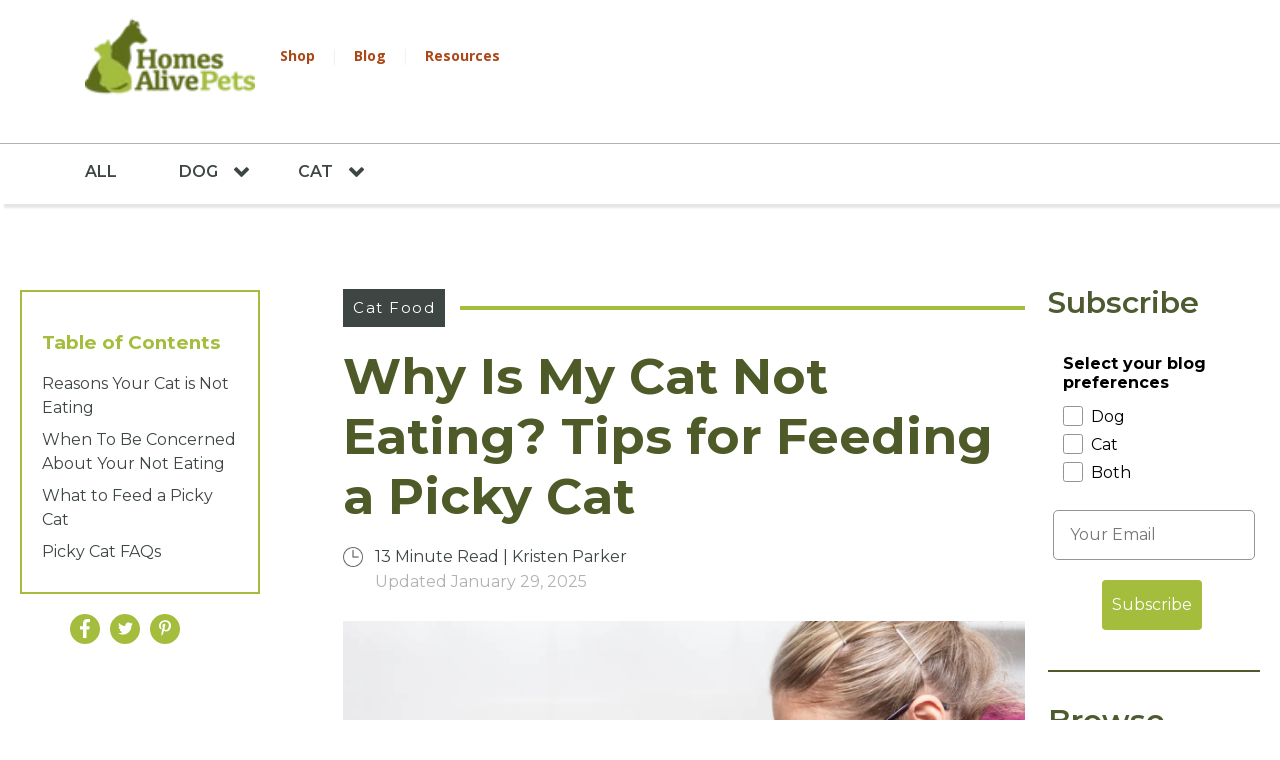

--- FILE ---
content_type: text/html; charset=UTF-8
request_url: https://blog.homesalive.ca/cat-blog/why-is-my-cat-not-eating
body_size: 28227
content:
<!doctype html><!--[if lt IE 7]> <html class="no-js lt-ie9 lt-ie8 lt-ie7" lang="en" > <![endif]--><!--[if IE 7]>    <html class="no-js lt-ie9 lt-ie8" lang="en" >        <![endif]--><!--[if IE 8]>    <html class="no-js lt-ie9" lang="en" >               <![endif]--><!--[if gt IE 8]><!--><html class="no-js" lang="en"><!--<![endif]--><head>
    <meta charset="utf-8">
    <meta http-equiv="X-UA-Compatible" content="IE=edge,chrome=1">
    <meta name="author" content="Kristen Parker">
    <meta name="description" content="Why is my cat not eating? Check out the most common reasons your cat might be passing on dinner and how you can encourage healthier eating habits.">
    <meta name="generator" content="HubSpot">
    <title>Why Is My Cat Not Eating? Tips for Feeding a Picky Cat</title>
    <link rel="shortcut icon" href="https://blog.homesalive.ca/hubfs/favicon.ico">
    
<meta name="viewport" content="width=device-width, initial-scale=1">

    <script src="/hs/hsstatic/jquery-libs/static-1.4/jquery/jquery-1.11.2.js"></script>
<script>hsjQuery = window['jQuery'];</script>
    <meta property="og:description" content="Why is my cat not eating? Check out the most common reasons your cat might be passing on dinner and how you can encourage healthier eating habits.">
    <meta property="og:title" content="Why Is My Cat Not Eating? Tips for Feeding a Picky Cat">
    <meta name="twitter:description" content="Why is my cat not eating? Check out the most common reasons your cat might be passing on dinner and how you can encourage healthier eating habits.">
    <meta name="twitter:title" content="Why Is My Cat Not Eating? Tips for Feeding a Picky Cat">

    

    
    <style>
a.cta_button{-moz-box-sizing:content-box !important;-webkit-box-sizing:content-box !important;box-sizing:content-box !important;vertical-align:middle}.hs-breadcrumb-menu{list-style-type:none;margin:0px 0px 0px 0px;padding:0px 0px 0px 0px}.hs-breadcrumb-menu-item{float:left;padding:10px 0px 10px 10px}.hs-breadcrumb-menu-divider:before{content:'›';padding-left:10px}.hs-featured-image-link{border:0}.hs-featured-image{float:right;margin:0 0 20px 20px;max-width:50%}@media (max-width: 568px){.hs-featured-image{float:none;margin:0;width:100%;max-width:100%}}.hs-screen-reader-text{clip:rect(1px, 1px, 1px, 1px);height:1px;overflow:hidden;position:absolute !important;width:1px}
</style>


<style>
  #hs_cos_wrapper_module_164845983313994 .merlin-section .container { max-width:1220px; }

#hs_cos_wrapper_module_164845983313994 .merlin-section .inner-content { text-align:CENTER; }

#hs_cos_wrapper_module_164845983313994 .merlin-section {
  padding-top:30px;
  padding-bottom:30px;
}

@media (max-width:1024px) {
  #hs_cos_wrapper_module_164845983313994 .merlin-section {}
}

@media (max-width:767px) {
  #hs_cos_wrapper_module_164845983313994 .merlin-section {}
}

</style>

    

    
<!--  Added by GoogleAnalytics integration -->
<script>
var _hsp = window._hsp = window._hsp || [];
_hsp.push(['addPrivacyConsentListener', function(consent) { if (consent.allowed || (consent.categories && consent.categories.analytics)) {
  (function(i,s,o,g,r,a,m){i['GoogleAnalyticsObject']=r;i[r]=i[r]||function(){
  (i[r].q=i[r].q||[]).push(arguments)},i[r].l=1*new Date();a=s.createElement(o),
  m=s.getElementsByTagName(o)[0];a.async=1;a.src=g;m.parentNode.insertBefore(a,m)
})(window,document,'script','//www.google-analytics.com/analytics.js','ga');
  ga('create','UA-26713597-1','auto');
  ga('send','pageview');
}}]);
</script>

<!-- /Added by GoogleAnalytics integration -->

<!--  Added by GoogleAnalytics4 integration -->
<script>
var _hsp = window._hsp = window._hsp || [];
window.dataLayer = window.dataLayer || [];
function gtag(){dataLayer.push(arguments);}

var useGoogleConsentModeV2 = true;
var waitForUpdateMillis = 1000;


if (!window._hsGoogleConsentRunOnce) {
  window._hsGoogleConsentRunOnce = true;

  gtag('consent', 'default', {
    'ad_storage': 'denied',
    'analytics_storage': 'denied',
    'ad_user_data': 'denied',
    'ad_personalization': 'denied',
    'wait_for_update': waitForUpdateMillis
  });

  if (useGoogleConsentModeV2) {
    _hsp.push(['useGoogleConsentModeV2'])
  } else {
    _hsp.push(['addPrivacyConsentListener', function(consent){
      var hasAnalyticsConsent = consent && (consent.allowed || (consent.categories && consent.categories.analytics));
      var hasAdsConsent = consent && (consent.allowed || (consent.categories && consent.categories.advertisement));

      gtag('consent', 'update', {
        'ad_storage': hasAdsConsent ? 'granted' : 'denied',
        'analytics_storage': hasAnalyticsConsent ? 'granted' : 'denied',
        'ad_user_data': hasAdsConsent ? 'granted' : 'denied',
        'ad_personalization': hasAdsConsent ? 'granted' : 'denied'
      });
    }]);
  }
}

gtag('js', new Date());
gtag('set', 'developer_id.dZTQ1Zm', true);
gtag('config', 'G-7V3WJ5DVXF');
</script>
<script async src="https://www.googletagmanager.com/gtag/js?id=G-7V3WJ5DVXF"></script>

<!-- /Added by GoogleAnalytics4 integration -->

<!--  Added by GoogleTagManager integration -->
<script>
var _hsp = window._hsp = window._hsp || [];
window.dataLayer = window.dataLayer || [];
function gtag(){dataLayer.push(arguments);}

var useGoogleConsentModeV2 = true;
var waitForUpdateMillis = 1000;



var hsLoadGtm = function loadGtm() {
    if(window._hsGtmLoadOnce) {
      return;
    }

    if (useGoogleConsentModeV2) {

      gtag('set','developer_id.dZTQ1Zm',true);

      gtag('consent', 'default', {
      'ad_storage': 'denied',
      'analytics_storage': 'denied',
      'ad_user_data': 'denied',
      'ad_personalization': 'denied',
      'wait_for_update': waitForUpdateMillis
      });

      _hsp.push(['useGoogleConsentModeV2'])
    }

    (function(w,d,s,l,i){w[l]=w[l]||[];w[l].push({'gtm.start':
    new Date().getTime(),event:'gtm.js'});var f=d.getElementsByTagName(s)[0],
    j=d.createElement(s),dl=l!='dataLayer'?'&l='+l:'';j.async=true;j.src=
    'https://www.googletagmanager.com/gtm.js?id='+i+dl;f.parentNode.insertBefore(j,f);
    })(window,document,'script','dataLayer','GTM-K5D7BG');

    window._hsGtmLoadOnce = true;
};

_hsp.push(['addPrivacyConsentListener', function(consent){
  if(consent.allowed || (consent.categories && consent.categories.analytics)){
    hsLoadGtm();
  }
}]);

</script>

<!-- /Added by GoogleTagManager integration -->


<meta name="keywords" content="Homes Alive, Pets Blog, Pets, Dog Blog, Cat Blog, Reptile Blog, Small Pets">
<meta name="google-site-verification" content="EDoSVELYkK6owvJrOfUm74Zc9uzhiHdiOfVwrXOi4oo">
  <link href="https://blog.homesalive.ca/hubfs/Blog/2019/stacktable.css">


<!-- Hotjar Tracking Code for https://blog.homesalive.ca/ -->
<!-- Hotjar Tracking Code for blog.homesalive.ca --> <script> (function(h,o,t,j,a,r){ h.hj=h.hj||function(){(h.hj.q=h.hj.q||[]).push(arguments)}; h._hjSettings={hjid:1427009,hjsv:6}; a=o.getElementsByTagName('head')[0]; r=o.createElement('script');r.async=1; r.src=t+h._hjSettings.hjid+j+h._hjSettings.hjsv; a.appendChild(r); })(window,document,'https://static.hotjar.com/c/hotjar-','.js?sv='); </script>
<script>


    $(document).ready(function($) {
    $(".section.post-body .table-wrap-dd table").addClass("stacktable");
    $(".section.post-body .table-wrap-dd table").attr('id',"responsive-example-table");
     $(".stacktable").stacktable();
  });
</script>
<meta property="og:image" content="https://blog.homesalive.ca/hubfs/Blog/2023/Why%20Is%20My%20Cat%20Not%20Eating/Cat-not-eating-feature.webp">
<meta property="og:image:width" content="1500">
<meta property="og:image:height" content="1001">
<meta property="og:image:alt" content="why-is-my-cat-not-eating">
<meta name="twitter:image" content="https://blog.homesalive.ca/hubfs/Blog/2023/Why%20Is%20My%20Cat%20Not%20Eating/Cat-not-eating-feature.webp">
<meta name="twitter:image:alt" content="why-is-my-cat-not-eating">

<meta property="og:url" content="https://blog.homesalive.ca/cat-blog/why-is-my-cat-not-eating">
<meta name="twitter:card" content="summary_large_image">

<link rel="canonical" href="https://blog.homesalive.ca/cat-blog/why-is-my-cat-not-eating">
<meta name="google-site-verification" content="EDoSVELYkK6owvJrOfUm74Zc9uzhiHdiOfVwrXOi4oo">
 <script type="application/ld+json">
{
    "@context": "https://schema.org",
    "@type": "Article",
    "headline":"Why Is My Cat Not Eating? Tips for Feeding a Picky Cat",
    "image": "https://4133719.fs1.hubspotusercontent-na1.net/hubfs/4133719/Blog/2023/Why%20Is%20My%20Cat%20Not%20Eating/Cat-not-eating-feature.webp",
    "url": "https://blog.homesalive.ca/cat-blog/why-is-my-cat-not-eating",
    "commentCount" : "0",
    "datePublished": "Jan 29, 2025 4:00:00 AM ",
    "dateModified": "Jan 29, 2025 4:00:00 AM ",
    "inLanguage": "en-US",
    "mainEntityOfPage": {
      "@type": "WebPage",
        "@id": "https://blog.homesalive.ca/cat-blog/why-is-my-cat-not-eating"
        },
    "author": {
        "@type": "Person",
        "name": "Kristen Parker",
         "url": "https://blog.homesalive.ca/cat-blog/author/kristen-parker"
   
    },
    
        "publisher": {
        "@type": "Organization",
        "name": "Home Alive",
        "url": "https://www.homesalive.ca/",
		"logo":"https://blog.homesalive.ca/hs-fs/hubfs/logo%20(1).png"
        }

}
    </script>

<meta property="og:type" content="article">
<link rel="alternate" type="application/rss+xml" href="https://blog.homesalive.ca/cat-blog/rss.xml">
<meta name="twitter:domain" content="blog.homesalive.ca">
<script src="//platform.linkedin.com/in.js" type="text/javascript">
    lang: en_US
</script>

<meta http-equiv="content-language" content="en">
<link rel="stylesheet" href="//7052064.fs1.hubspotusercontent-na1.net/hubfs/7052064/hub_generated/template_assets/DEFAULT_ASSET/1768318081726/template_layout.min.css">


<link rel="stylesheet" href="https://blog.homesalive.ca/hubfs/hub_generated/template_assets/1/5710131682/1744235513775/template_bootstrap.min.css">
<link rel="stylesheet" href="https://blog.homesalive.ca/hubfs/hub_generated/template_assets/1/10857915036/1744235514053/template_calorie-calculator.min.css">
<link rel="stylesheet" href="https://blog.homesalive.ca/hubfs/hub_generated/template_assets/1/5683461730/1744235516125/template_homes-alive-styles.min.css">


    <meta property="og:image" content="https://blog.homesalive.ca/hs-fs/hubfs/logo%20(1).png">
<meta name="twitter:image" content="https://blog.homesalive.ca/hs-fs/hubfs/logo%20(1).png">
<link href="https://fonts.googleapis.com/css?family=Open+Sans:400,600,700|Open+Sans+Condensed:300,700" rel="stylesheet">
<!-- <link href="https://4133719.fs1.hubspotusercontent-na1.net/hubfs/4133719/fontawosom.min.css" rel="stylesheet"> -->


<link href="https://blog.homesalive.ca/hubfs/fontawosom-new.min.css" rel="stylesheet">                                                                                                  

<script src="https://info.310creative.com/hubfs/jquery.sticky-kit.min.js"> </script>

<link href="https://blog.homesalive.ca/hubfs/JS%20for%20table/jquery.restable.css" rel="stylesheet">

<script src="https://blog.homesalive.ca/hubfs/JS%20for%20table/jquery.restable.min.js"> </script>

<meta name="twitter:image" content="https://blog.homesalive.ca/hubfs/Blog/2023/Why%20Is%20My%20Cat%20Not%20Eating/Cat-not-eating-feature.webp">
<meta name="twitter:image:width" content="240">
<meta name="twitter:image:height" content="240">
<script>

$(window).scroll(function() {    
    var scroll = $(window).scrollTop();

    if (scroll >= 300) {
        $(".menu-overflow").addClass("sticky-menu");
    } else {
        $(".menu-overflow").removeClass("sticky-menu");
    }
});
  
     $(window).ready(function () {
            
              $('.section.post-body table').ReStable({keepHtml: true, rowHeaders: true});
        });
</script>
    <script type="application/ld+json">
{ 
    "@context": "https://schema.org",
    "@type": "BlogPosting",
    "headline":"Why Is My Cat Not Eating? Tips for Feeding a Picky Cat",
"image":"https://4133719.fs1.hubspotusercontent-na1.net/hubfs/4133719/Blog/2023/Why%20Is%20My%20Cat%20Not%20Eating/Cat-not-eating-feature.webp",
    "url": "https://blog.homesalive.ca/cat-blog/why-is-my-cat-not-eating",
    "datePublished": "2025-01-27",
    "dateModified": "2025-01-27",
    "inLanguage": "en-US",
    "mainEntityOfPage": {
    	"@type": "WebPage",
        "@id": "https://blog.homesalive.ca/cat-blog/why-is-my-cat-not-eating"
        },
    "author": {
        "@type": "Person",
	    "Url": "https://blog.homesalive.ca/author/kristen-parker",
        "name": "Kristen Parker"
    },
    "keywords": [
        "why is my cat not eating",
        "what to feed a picky cat",
        "picky cat",
        "why is my cat picky",
        "best picky cat food"
    ],
    "publisher": {
        "@type": "Organization",
        "name": "Homes Alive Pets",
        "url": "https://www.homesalive.ca/",
        "logo": {
        	"@type": "ImageObject",
            "url": "https://blog.homesalive.ca/hs-fs/hubfs/logo%20(1).png?width=200&name=logo%20(1).png"
        }
    },
    "articleSection": [
        "Reasons Your Cat is Not Eating",
        "When To Be Concerned About Your Not Eating",
        "What Not To Do When Your Cat Refuses Food",
        "How Long Can a Cat Go Without Food?",
        "What to Feed a Picky Cat",
        "Pick Foods With More Flavour",
        "How Long Can Wet Cat Food Sit Out?",
        "Picky Cat FAQs"
    ],
    "articleBody": ""
}
</script>

<script type="application/ld+json">
{
  "@context": "https://schema.org",
  "@type": "FAQPage",
  "mainEntity": [{
    "@type": "Question",
    "name": "When should I worry about my cat eating less?",
    "acceptedAnswer": {
      "@type": "Answer",
      "text": "After 36 hours of no food, you should reach out to your vet. While they likely aren't in immediate danger, you will need to describe any symptoms or behavioural changes to your vet to determine if there could be a medical cause of their food aversion."
    }
  },{
    "@type": "Question",
    "name": "Is a cat not eating an emergency?",
    "acceptedAnswer": {
      "@type": "Answer",
      "text": "It may not be an imminent emergency, but it's a good idea to call your vet and ask about it. They will be able to tell you if you should keep trying at home or if a vet visit is warranted based on your cat's behaviour and symptoms."
    }
  },{
    "@type": "Question",
    "name": "Do cats go through phases of eating less?",
    "acceptedAnswer": {
      "@type": "Answer",
      "text": "Though some cats will change their eating habits when in heat, your cat's portions should remain relatively consistent. If your cat is showing signs of significant changes to their appetite or eating habits, it's a good idea to check with your vet to rule out illness or injury."
    }
  },{
    "@type": "Question",
    "name": "Why is my cat only eating half her food?",
    "acceptedAnswer": {
      "@type": "Answer",
      "text": "Some cats do regulate their calorie intake so if you are feeding meals too close together or overfeeding, they may choose to leave half their meal behind. As long they are active and maintaining a healthy weight, then consider spreading out meals more or reducing feedings by 10% at a time"
    }
  }]
}
</script>

</head>
<body class="Blog-post-ints new-chang   hs-content-id-134629395076 hs-blog-post hs-blog-id-41720891095" style="">
<!--  Added by GoogleTagManager integration -->
<noscript><iframe src="https://www.googletagmanager.com/ns.html?id=GTM-K5D7BG" height="0" width="0" style="display:none;visibility:hidden"></iframe></noscript>

<!-- /Added by GoogleTagManager integration -->

    <div class="header-container-wrapper">
    <div class="header-container container-fluid">

<div class="row-fluid-wrapper row-depth-1 row-number-1 ">
<div class="row-fluid ">
<div class="span12 widget-span widget-type-global_group " style="" data-widget-type="global_group" data-x="0" data-w="12">
<div class="" data-global-widget-path="generated_global_groups/5688597702.html"><div class="row-fluid-wrapper row-depth-1 row-number-1 ">
<div class="row-fluid ">
<div id="header" class="span12 widget-span widget-type-cell header" style="" data-widget-type="cell" data-x="0" data-w="12">

<div class="row-fluid-wrapper row-depth-1 row-number-2 ">
<div class="row-fluid ">
<div class="span3 widget-span widget-type-custom_widget menu-mobile-open" style="" data-widget-type="custom_widget" data-x="0" data-w="3">
<div id="hs_cos_wrapper_module_152361170609482" class="hs_cos_wrapper hs_cos_wrapper_widget hs_cos_wrapper_type_module widget-type-text" style="" data-hs-cos-general-type="widget" data-hs-cos-type="module"><span id="hs_cos_wrapper_module_152361170609482_" class="hs_cos_wrapper hs_cos_wrapper_widget hs_cos_wrapper_type_text" style="" data-hs-cos-general-type="widget" data-hs-cos-type="text">menu</span></div>

</div><!--end widget-span -->
<div class="span2 widget-span widget-type-custom_widget header-logo" style="" data-widget-type="custom_widget" data-x="3" data-w="2">
<div id="hs_cos_wrapper_module_151456958228967" class="hs_cos_wrapper hs_cos_wrapper_widget hs_cos_wrapper_type_module widget-type-logo" style="" data-hs-cos-general-type="widget" data-hs-cos-type="module">
  






















  
  <span id="hs_cos_wrapper_module_151456958228967_hs_logo_widget" class="hs_cos_wrapper hs_cos_wrapper_widget hs_cos_wrapper_type_logo" style="" data-hs-cos-general-type="widget" data-hs-cos-type="logo"><a href="https://www.homesalive.ca" id="hs-link-module_151456958228967_hs_logo_widget" style="border-width:0px;border:0px;"><img src="https://blog.homesalive.ca/hs-fs/hubfs/logo%20(1).png?width=200&amp;height=66&amp;name=logo%20(1).png" class="hs-image-widget " height="66" style="height: auto;width:200px;border-width:0px;border:0px;" width="200" alt="HomesAlive Pets Canada" title="HomesAlive Pets Canada" srcset="https://blog.homesalive.ca/hs-fs/hubfs/logo%20(1).png?width=100&amp;height=33&amp;name=logo%20(1).png 100w, https://blog.homesalive.ca/hs-fs/hubfs/logo%20(1).png?width=200&amp;height=66&amp;name=logo%20(1).png 200w, https://blog.homesalive.ca/hs-fs/hubfs/logo%20(1).png?width=300&amp;height=99&amp;name=logo%20(1).png 300w, https://blog.homesalive.ca/hs-fs/hubfs/logo%20(1).png?width=400&amp;height=132&amp;name=logo%20(1).png 400w, https://blog.homesalive.ca/hs-fs/hubfs/logo%20(1).png?width=500&amp;height=165&amp;name=logo%20(1).png 500w, https://blog.homesalive.ca/hs-fs/hubfs/logo%20(1).png?width=600&amp;height=198&amp;name=logo%20(1).png 600w" sizes="(max-width: 200px) 100vw, 200px"></a></span>
</div>

</div><!--end widget-span -->
<div class="span1 widget-span widget-type-custom_widget header-static-links" style="" data-widget-type="custom_widget" data-x="5" data-w="1">
<div id="hs_cos_wrapper_module_15236270668931346" class="hs_cos_wrapper hs_cos_wrapper_widget hs_cos_wrapper_type_module widget-type-rich_text" style="" data-hs-cos-general-type="widget" data-hs-cos-type="module"><span id="hs_cos_wrapper_module_15236270668931346_" class="hs_cos_wrapper hs_cos_wrapper_widget hs_cos_wrapper_type_rich_text" style="" data-hs-cos-general-type="widget" data-hs-cos-type="rich_text"><ul>
<li><a href="https://www.homesalive.ca/">Shop</a></li>
<li><a href="https://blog.homesalive.ca/">Blog</a></li>
<li><a href="https://info.homesalive.ca/resources">Resources</a></li>
</ul></span></div>

</div><!--end widget-span -->
<div class="span3 widget-span widget-type-custom_widget btn btn-subscribe klaviyo_form_trigger" style="display:none;" data-widget-type="custom_widget" data-x="6" data-w="3">
<div id="hs_cos_wrapper_module_1523617091131188" class="hs_cos_wrapper hs_cos_wrapper_widget hs_cos_wrapper_type_module widget-type-text" style="" data-hs-cos-general-type="widget" data-hs-cos-type="module"><span id="hs_cos_wrapper_module_1523617091131188_" class="hs_cos_wrapper hs_cos_wrapper_widget hs_cos_wrapper_type_text" style="" data-hs-cos-general-type="widget" data-hs-cos-type="text">Subscribe</span></div>

</div><!--end widget-span -->
<div class="span3 widget-span widget-type-custom_widget header-search" style="display: none!important;" data-widget-type="custom_widget" data-x="9" data-w="3">
<div id="hs_cos_wrapper_module_152363332480564" class="hs_cos_wrapper hs_cos_wrapper_widget hs_cos_wrapper_type_module widget-type-google_search" style="" data-hs-cos-general-type="widget" data-hs-cos-type="module"><div class="header-search-inside">
  
  <div class="header-search-inside-mobile">
  	<i class="fa fa-search"></i>
  </div>

  <div class="header-search-inside-input">
    
    <form action="https://www.google.com/search?q=site:https://blog.homesalive.ca" class="hs-form" id="search-form">
      <input type="text" name="query" placeholder="Search Blog" class="hs-input" id="search-form-input">
      <div class="actions">
        <button type="submit" class="hs-button">Search</button>
      </div>
    </form>
  </div>
</div></div>

</div><!--end widget-span -->
</div><!--end row-->
</div><!--end row-wrapper -->

<div class="row-fluid-wrapper row-depth-1 row-number-3 ">
<div class="row-fluid ">
<div class="span12 widget-span widget-type-custom_widget " style="position: fixed; top: 0; left: 0; opacity: 0; visibility: hidden; pointer-events: none; z-index: -1111;" data-widget-type="custom_widget" data-x="0" data-w="12">
<div id="hs_cos_wrapper_module_169769932013161" class="hs_cos_wrapper hs_cos_wrapper_widget hs_cos_wrapper_type_module" style="" data-hs-cos-general-type="widget" data-hs-cos-type="module"><script>
!function(t){t.fn.cardtable=function(a){var s,d=t.extend({},{headIndex:0},a);return s=a&&a.headIndex?a.headIndex:0,this.each(function(){var a,s,e,l,n,r=t(this);if(!r.hasClass("stacktable")){var i=t(this).prop("class"),h=t("<div></div>");void 0!==d.myClass&&h.addClass(d.myClass);var o="";r.addClass("stacktable large-only"),a=r.find(">caption").clone(),s=r.find(">thead>tr,>tbody>tr,>tfoot>tr,>tr").eq(0),r.siblings().filter(".small-only").remove(),r.find(">tbody>tr").each(function(){e="",l="",n=t(this).prop("class"),t(this).find(">td,>th").each(function(a){""!==t(this).html()&&(l+='<tr class="'+n+'">',s.find(">td,>th").eq(a).html()?l+='<td class="st-key">'+s.find(">td,>th").eq(a).html()+"</td>":l+='<td class="st-key"></td>',l+='<td class="st-val '+t(this).prop("class")+'">'+t(this).html()+"</td>",l+="</tr>")}),o+='<table class=" '+i+' stacktable small-only"><tbody>'+e+l+"</tbody></table>"}),r.find(">tfoot>tr>td").each(function(a,s){""!==t.trim(t(s).text())&&(o+='<table class="'+i+' stacktable small-only"><tbody><tr><td>'+t(s).html()+"</td></tr></tbody></table>")}),h.prepend(a),h.append(t(o)),r.before(h)}})},t.fn.stacktable=function(a){var s,d=t.extend({},{headIndex:0,displayHeader:!0},a);return s=a&&a.headIndex?a.headIndex:0,this.each(function(){var a,e,l,n,r,i,h,o=t(this).prop("class"),c=t('<table class="'+o+' stacktable small-only"><tbody></tbody></table>');void 0!==d.myClass&&c.addClass(d.myClass);var f="";(a=t(this)).addClass("stacktable large-only"),e=a.find(">caption").clone(),l=a.find(">thead>tr,>tbody>tr,>tfoot>tr").eq(0),h=void 0===a.data("display-header")?d.displayHeader:a.data("display-header"),a.find(">tbody>tr, >thead>tr").each(function(a){n="",r="",i=t(this).prop("class"),0===a?h&&(f+='<tr class=" '+i+' "><th class="st-head-row st-head-row-main" colspan="2">'+t(this).find(">th,>td").eq(s).html()+"</th></tr>"):(t(this).find(">td,>th").each(function(a){a===s?n='<tr class="'+i+'"><th class="st-head-row" colspan="2">'+t(this).html()+"</th></tr>":""!==t(this).html()&&(r+='<tr class="'+i+'">',l.find(">td,>th").eq(a).html()?r+='<td class="st-key">'+l.find(">td,>th").eq(a).html()+"</td>":r+='<td class="st-key"></td>',r+='<td class="st-val '+t(this).prop("class")+'">'+t(this).html()+"</td>",r+="</tr>")}),f+=n+r)}),c.prepend(e),c.append(t(f)),a.before(c)})},t.fn.stackcolumns=function(a){var s=t.extend({},{},a);return this.each(function(){var a=t(this),d=a.find(">caption").clone(),e=a.find(">thead>tr,>tbody>tr,>tfoot>tr").eq(0).find(">td,>th").length;if(!(e<3)){var l=t('<table class="stacktable small-only"></table>');void 0!==s.myClass&&l.addClass(s.myClass),a.addClass("stacktable large-only");for(var n=t("<tbody></tbody>"),r=1;r<e;)a.find(">thead>tr,>tbody>tr,>tfoot>tr").each(function(a){var s=t("<tr></tr>");0===a&&s.addClass("st-head-row st-head-row-main");var d=t(this).find(">td,>th").eq(0).clone().addClass("st-key"),e=r;if(t(this).find("*[colspan]").length){var l=0;t(this).find(">td,>th").each(function(){var a=t(this).attr("colspan");if(a?(a=parseInt(a,10),e-=a-1,l+a>r&&(e+=l+a-r-1),l+=a):l++,l>r)return!1})}var i=t(this).find(">td,>th").eq(e).clone().addClass("st-val").removeAttr("colspan");s.append(d,i),n.append(s)}),++r;l.append(t(n)),l.prepend(d),a.before(l)}})}}(jQuery);
</script></div>

</div><!--end widget-span -->
</div><!--end row-->
</div><!--end row-wrapper -->

</div><!--end widget-span -->
</div><!--end row-->
</div><!--end row-wrapper -->
</div>
</div><!--end widget-span -->
</div><!--end row-->
</div><!--end row-wrapper -->

    </div><!--end header -->
</div><!--end header wrapper -->

<div class="body-container-wrapper">
    <div class="body-container container-fluid">

<div class="row-fluid-wrapper row-depth-1 row-number-1 ">
<div class="row-fluid ">
<div class="span12 widget-span widget-type-custom_widget " style="min-height:0;" data-widget-type="custom_widget" data-x="0" data-w="12">
<div id="hs_cos_wrapper_module_160991699849343" class="hs_cos_wrapper hs_cos_wrapper_widget hs_cos_wrapper_type_module" style="" data-hs-cos-general-type="widget" data-hs-cos-type="module"></div>

</div><!--end widget-span -->
</div><!--end row-->
</div><!--end row-wrapper -->

<div class="row-fluid-wrapper row-depth-1 row-number-2 ">
<div class="row-fluid ">
<div class="span12 widget-span widget-type-cell " style="" data-widget-type="cell" data-x="0" data-w="12">

<div class="row-fluid-wrapper row-depth-1 row-number-3 ">
<div class="row-fluid ">
<div class="span12 widget-span widget-type-cell email-subscription-modal" style="" data-widget-type="cell" data-x="0" data-w="12">

<div class="row-fluid-wrapper row-depth-1 row-number-4 ">
<div class="row-fluid ">
<div class="span12 widget-span widget-type-cell email-subscription-modal-inner" style="" data-widget-type="cell" data-x="0" data-w="12">

<div class="row-fluid-wrapper row-depth-1 row-number-5 ">
<div class="row-fluid ">
<div class="span12 widget-span widget-type-cell close fa fa-times" style="" data-widget-type="cell" data-x="0" data-w="12">

</div><!--end widget-span -->
</div><!--end row-->
</div><!--end row-wrapper -->

<div class="row-fluid-wrapper row-depth-1 row-number-6 ">
<div class="row-fluid ">
<div class="span12 widget-span widget-type-custom_widget " style="" data-widget-type="custom_widget" data-x="0" data-w="12">
<div id="hs_cos_wrapper_module_1615219256248632" class="hs_cos_wrapper hs_cos_wrapper_widget hs_cos_wrapper_type_module widget-type-header" style="" data-hs-cos-general-type="widget" data-hs-cos-type="module">



<span id="hs_cos_wrapper_module_1615219256248632_" class="hs_cos_wrapper hs_cos_wrapper_widget hs_cos_wrapper_type_header" style="" data-hs-cos-general-type="widget" data-hs-cos-type="header"><h3>Love learning about pets?</h3></span></div>

</div><!--end widget-span -->
</div><!--end row-->
</div><!--end row-wrapper -->

<div class="row-fluid-wrapper row-depth-1 row-number-7 ">
<div class="row-fluid ">
<div class="span12 widget-span widget-type-custom_widget email-subscription-modal-copy" style="" data-widget-type="custom_widget" data-x="0" data-w="12">
<div id="hs_cos_wrapper_module_1615219256248633" class="hs_cos_wrapper hs_cos_wrapper_widget hs_cos_wrapper_type_module widget-type-text" style="" data-hs-cos-general-type="widget" data-hs-cos-type="module"><span id="hs_cos_wrapper_module_1615219256248633_" class="hs_cos_wrapper hs_cos_wrapper_widget hs_cos_wrapper_type_text" style="" data-hs-cos-general-type="widget" data-hs-cos-type="text">Subscribe to get free pet tips and resources sent right to your inbox</span></div>

</div><!--end widget-span -->
</div><!--end row-->
</div><!--end row-wrapper -->

<div class="row-fluid-wrapper row-depth-1 row-number-8 ">
<div class="row-fluid ">
<div class="span12 widget-span widget-type-custom_widget subscribe-b new" style="" data-widget-type="custom_widget" data-x="0" data-w="12">
<div id="hs_cos_wrapper_module_1615219267371653" class="hs_cos_wrapper hs_cos_wrapper_widget hs_cos_wrapper_type_module widget-type-form" style="" data-hs-cos-general-type="widget" data-hs-cos-type="module">


	



	<span id="hs_cos_wrapper_module_1615219267371653_" class="hs_cos_wrapper hs_cos_wrapper_widget hs_cos_wrapper_type_form" style="" data-hs-cos-general-type="widget" data-hs-cos-type="form">
<div id="hs_form_target_module_1615219267371653"></div>







    


</span>
</div>

</div><!--end widget-span -->
</div><!--end row-->
</div><!--end row-wrapper -->

</div><!--end widget-span -->
</div><!--end row-->
</div><!--end row-wrapper -->

</div><!--end widget-span -->
</div><!--end row-->
</div><!--end row-wrapper -->

</div><!--end widget-span -->
</div><!--end row-->
</div><!--end row-wrapper -->

<div class="row-fluid-wrapper row-depth-1 row-number-9 ">
<div class="row-fluid ">
<div class="span12 widget-span widget-type-cell sub-menu-wrapper" style="" data-widget-type="cell" data-x="0" data-w="12">

<div class="row-fluid-wrapper row-depth-1 row-number-10 ">
<div class="row-fluid ">
<div id="headers" class="span12 widget-span widget-type-cell " style="" data-widget-type="cell" data-x="0" data-w="12">

<div class="row-fluid-wrapper row-depth-1 row-number-11 ">
<div class="row-fluid ">
<div class="span12 widget-span widget-type-custom_widget menu-desktop new-change" style="" data-widget-type="custom_widget" data-x="0" data-w="12">
<div id="hs_cos_wrapper_module_152360711655387" class="hs_cos_wrapper hs_cos_wrapper_widget hs_cos_wrapper_type_module widget-type-menu" style="" data-hs-cos-general-type="widget" data-hs-cos-type="module">
<div class="menu-overflow dd-append">
  <ul class="menu-mobile-links">
    <li><a href="https://www.homesalive.ca/">Shop</a></li>
    <li><a href="https://blog.homesalive.ca/">Blog</a></li>
    <li><a href="https://info.homesalive.ca/resources">Resources</a></li>
    <li></li>
  </ul>

  <span id="hs_cos_wrapper_module_152360711655387_" class="hs_cos_wrapper hs_cos_wrapper_widget hs_cos_wrapper_type_menu" style="" data-hs-cos-general-type="widget" data-hs-cos-type="menu"><div id="hs_menu_wrapper_module_152360711655387_" class="hs-menu-wrapper active-branch flyouts hs-menu-flow-horizontal" role="navigation" data-sitemap-name="default" data-menu-id="41969606666" aria-label="Navigation Menu">
 <ul role="menu" class="active-branch">
  <li class="hs-menu-item hs-menu-depth-1" role="none"><a href="javascript:;" role="menuitem">All</a></li>
  <li class="hs-menu-item hs-menu-depth-1 hs-item-has-children" role="none"><a href="https://blog.homesalive.ca/dog-blog" aria-haspopup="true" aria-expanded="false" role="menuitem">Dog</a>
   <ul role="menu" class="hs-menu-children-wrapper">
    <li class="hs-menu-item hs-menu-depth-2 hs-item-has-children" role="none"><a href="https://blog.homesalive.ca/dog-blog/tag/symptoms-solutions" role="menuitem">Symptoms &amp; Solutions</a>
     <ul role="menu" class="hs-menu-children-wrapper">
      <li class="hs-menu-item hs-menu-depth-3" role="none"><a href="https://blog.homesalive.ca/dog-blog/tag/health-wellness" role="menuitem">Health and Wellness</a></li>
      <li class="hs-menu-item hs-menu-depth-3" role="none"><a href="https://blog.homesalive.ca/dog-blog/tag/grooming" role="menuitem">Grooming</a></li>
      <li class="hs-menu-item hs-menu-depth-3" role="none"><a href="https://blog.homesalive.ca/dog-blog/tag/safety" role="menuitem">Safety</a></li>
      <li class="hs-menu-item hs-menu-depth-3" role="none"><a href="https://blog.homesalive.ca/dog-blog/tag/puppy" role="menuitem">Puppy</a></li>
      <li class="hs-menu-item hs-menu-depth-3" role="none"><a href="https://blog.homesalive.ca/dog-blog/tag/exercise" role="menuitem">Exercise</a></li>
     </ul></li>
    <li class="hs-menu-item hs-menu-depth-2" role="none"><a href="https://blog.homesalive.ca/dog-blog/tag/training-behaviour" role="menuitem">Training &amp; Behaviour</a></li>
    <li class="hs-menu-item hs-menu-depth-2 hs-item-has-children" role="none"><a href="https://blog.homesalive.ca/dog-blog/tag/food-nutrition" role="menuitem">Nutrition &amp; Feeding</a>
     <ul role="menu" class="hs-menu-children-wrapper">
      <li class="hs-menu-item hs-menu-depth-3" role="none"><a href="https://blog.homesalive.ca/dog-blog/tag/dog-food" role="menuitem">Dog Food</a></li>
      <li class="hs-menu-item hs-menu-depth-3" role="none"><a href="https://blog.homesalive.ca/dog-blog/tag/raw-feeding" role="menuitem">Raw Feeding</a></li>
      <li class="hs-menu-item hs-menu-depth-3" role="none"><a href="https://blog.homesalive.ca/dog-blog/tag/feeding-tips" role="menuitem">Feeding Tips &amp; Ingredients</a></li>
      <li class="hs-menu-item hs-menu-depth-3" role="none"><a href="https://blog.homesalive.ca/dog-blog/tag/treats-chews" role="menuitem">Treats &amp; Chews</a></li>
     </ul></li>
    <li class="hs-menu-item hs-menu-depth-2" role="none"><a href="https://blog.homesalive.ca/dog-blog/tag/dog-breeds" role="menuitem">Dog Breeds</a></li>
    <li class="hs-menu-item hs-menu-depth-2" role="none"><a href="https://blog.homesalive.ca/dog-blog/tag/gear-guides" role="menuitem">Gear &amp; Guides</a></li>
    <li class="hs-menu-item hs-menu-depth-2" role="none"><a href="https://blog.homesalive.ca/dog-blog/tag/diy-recipes" role="menuitem">DIY &amp; Recipes</a></li>
    <li class="hs-menu-item hs-menu-depth-2" role="none"><a href="https://blog.homesalive.ca/dog-blog/tag/fun" role="menuitem">Just for Fun</a></li>
   </ul></li>
  <li class="hs-menu-item hs-menu-depth-1 active hs-item-has-children active-branch" role="none"><a href="https://blog.homesalive.ca/cat-blog" aria-haspopup="true" aria-expanded="false" role="menuitem">Cat</a>
   <ul role="menu" class="hs-menu-children-wrapper">
    <li class="hs-menu-item hs-menu-depth-2 hs-item-has-children" role="none"><a href="https://blog.homesalive.ca/cat-blog/tag/symptoms-solutions" role="menuitem">Symptoms &amp; Solutions</a>
     <ul role="menu" class="hs-menu-children-wrapper">
      <li class="hs-menu-item hs-menu-depth-3" role="none"><a href="https://blog.homesalive.ca/cat-blog/tag/health-wellness" role="menuitem">Health and Wellness</a></li>
      <li class="hs-menu-item hs-menu-depth-3" role="none"><a href="https://blog.homesalive.ca/cat-blog/tag/grooming" role="menuitem">Grooming</a></li>
      <li class="hs-menu-item hs-menu-depth-3" role="none"><a href="https://blog.homesalive.ca/cat-blog/tag/kitten" role="menuitem">Kitten</a></li>
     </ul></li>
    <li class="hs-menu-item hs-menu-depth-2" role="none"><a href="https://blog.homesalive.ca/cat-blog/tag/training-behaviour" role="menuitem">Training &amp; Behaviour</a></li>
    <li class="hs-menu-item hs-menu-depth-2 hs-item-has-children" role="none"><a href="https://blog.homesalive.ca/cat-blog/tag/food-nutrition" role="menuitem">Nutrition &amp; Feeding</a>
     <ul role="menu" class="hs-menu-children-wrapper">
      <li class="hs-menu-item hs-menu-depth-3" role="none"><a href="https://blog.homesalive.ca/cat-blog/tag/cat-food" role="menuitem">Cat Food</a></li>
      <li class="hs-menu-item hs-menu-depth-3" role="none"><a href="https://blog.homesalive.ca/cat-blog/tag/feeding-tips" role="menuitem">Feeding Tips</a></li>
     </ul></li>
    <li class="hs-menu-item hs-menu-depth-2" role="none"><a href="https://blog.homesalive.ca/cat-blog/tag/cat-info" role="menuitem">Cat Info</a></li>
    <li class="hs-menu-item hs-menu-depth-2" role="none"><a href="https://blog.homesalive.ca/cat-blog/tag/gear-guides" role="menuitem">Gear &amp; Guides</a></li>
    <li class="hs-menu-item hs-menu-depth-2" role="none"><a href="https://blog.homesalive.ca/cat-blog/tag/diy-recipes" role="menuitem">DIY &amp; Recipes</a></li>
    <li class="hs-menu-item hs-menu-depth-2" role="none"><a href="https://blog.homesalive.ca/cat-blog/tag/fun" role="menuitem">Just for Fun</a></li>
   </ul></li>
 </ul>
</div></span>
  <div class="dd-append-in">
    <div class="btn add-inn btn-subscribe">
      Subscribe
    </div>
  </div>



  
  <div class="KW_progressContainer">
    <div class="KW_progressBar">

    </div>
  </div>
</div>
<script>
  $(window).load(function(){
    $(window).scroll(function() {
      var wintop = $(window).scrollTop(), docheight = $('.section.post-body').height(), winheight = $(window).height();
      //console.log(wintop);
      var totalScroll = (wintop/(docheight-winheight))*100;
      //console.log("total scroll" + totalScroll);
      $(".KW_progressBar").css("width",totalScroll+"%");
    });
  });
</script>
<style>
  .hs-blog-post .KW_progressContainer {
    display: block !important;
  }
  .KW_progressContainer {
    position: fixed;
    width: 100%;
    height: 5px;
    background: #fff;
    z-index: 1;
    top: 0;
  }

  /* .menu-mobile-links, .menu-mobile-open, .menu-desktop .btn-subscribe {
  display: none !important;
  } */
  .KW_progressContainer .KW_progressBar {
    background: #a4bd3c;
    display: block;
    position: absolute;
    z-index: 111;
    height: 5px;
    top: 0;
  }
  .KW_progressContainer .KW_progressBar{background:#a4bd3c}
</style>
</div>

</div><!--end widget-span -->
</div><!--end row-->
</div><!--end row-wrapper -->

</div><!--end widget-span -->
</div><!--end row-->
</div><!--end row-wrapper -->

</div><!--end widget-span -->
</div><!--end row-->
</div><!--end row-wrapper -->

<div class="row-fluid-wrapper row-depth-1 row-number-12 ">
<div class="row-fluid ">
<div class="span12 widget-span widget-type-cell cont-body-mons" style="" data-widget-type="cell" data-x="0" data-w="12">

<div class="row-fluid-wrapper row-depth-1 row-number-13 ">
<div class="row-fluid ">
<div class="span3 widget-span widget-type-custom_widget custom-social-wrap" style="" data-widget-type="custom_widget" data-x="0" data-w="3">
<div id="hs_cos_wrapper_module_16033649031521645" class="hs_cos_wrapper hs_cos_wrapper_widget hs_cos_wrapper_type_module" style="" data-hs-cos-general-type="widget" data-hs-cos-type="module">
<div class="inner-contenr">
  <div class="cbp-intro-qurt sidebarr" id="sidebar2">
    <h3>
      Table of Contents
    </h3>
    <div class="navigation" id="mainNav">

    </div>


  </div>
  

  <!--   New sharing Start Here -->
  <ul class="post-social-links">
    <div class="social-sharing-widgets">
      <li>
        <button class="social-widget" data-network="facebook">
          <span class="social-icon facebook-icon "><span id="hs_cos_wrapper_module_16033649031521645_" class="hs_cos_wrapper hs_cos_wrapper_widget hs_cos_wrapper_type_icon" style="" data-hs-cos-general-type="widget" data-hs-cos-type="icon"><svg version="1.0" xmlns="http://www.w3.org/2000/svg" viewbox="0 0 264 512" aria-hidden="true"><g id="facebook-f1_layer"><path d="M76.7 512V283H0v-91h76.7v-71.7C76.7 42.4 124.3 0 193.8 0c33.3 0 61.9 2.5 70.2 3.6V85h-48.2c-37.8 0-45.1 18-45.1 44.3V192H256l-11.7 91h-73.6v229" /></g></svg></span></span>
        </button>
      </li>
      <li>
        <button class="social-widget" data-network="twitter">
          <span class="social-icon twitter-icon font-size">   <span id="hs_cos_wrapper_module_16033649031521645_" class="hs_cos_wrapper hs_cos_wrapper_widget hs_cos_wrapper_type_icon" style="" data-hs-cos-general-type="widget" data-hs-cos-type="icon"><svg version="1.0" xmlns="http://www.w3.org/2000/svg" viewbox="0 0 512 512" aria-hidden="true"><g id="twitter2_layer"><path d="M459.37 151.716c.325 4.548.325 9.097.325 13.645 0 138.72-105.583 298.558-298.558 298.558-59.452 0-114.68-17.219-161.137-47.106 8.447.974 16.568 1.299 25.34 1.299 49.055 0 94.213-16.568 130.274-44.832-46.132-.975-84.792-31.188-98.112-72.772 6.498.974 12.995 1.624 19.818 1.624 9.421 0 18.843-1.3 27.614-3.573-48.081-9.747-84.143-51.98-84.143-102.985v-1.299c13.969 7.797 30.214 12.67 47.431 13.319-28.264-18.843-46.781-51.005-46.781-87.391 0-19.492 5.197-37.36 14.294-52.954 51.655 63.675 129.3 105.258 216.365 109.807-1.624-7.797-2.599-15.918-2.599-24.04 0-57.828 46.782-104.934 104.934-104.934 30.213 0 57.502 12.67 76.67 33.137 23.715-4.548 46.456-13.32 66.599-25.34-7.798 24.366-24.366 44.833-46.132 57.827 21.117-2.273 41.584-8.122 60.426-16.243-14.292 20.791-32.161 39.308-52.628 54.253z" /></g></svg></span></span>
        </button>
      </li>
      <li>
        <button class="social-widget" data-network="pinterest">
          <span class="social-icon google-plus-icon "><span id="hs_cos_wrapper_module_16033649031521645_" class="hs_cos_wrapper hs_cos_wrapper_widget hs_cos_wrapper_type_icon" style="" data-hs-cos-general-type="widget" data-hs-cos-type="icon"><svg version="1.0" xmlns="http://www.w3.org/2000/svg" viewbox="0 0 384 512" aria-hidden="true"><g id="pinterest-p3_layer"><path d="M204 6.5C101.4 6.5 0 74.9 0 185.6 0 256 39.6 296 63.6 296c9.9 0 15.6-27.6 15.6-35.4 0-9.3-23.7-29.1-23.7-67.8 0-80.4 61.2-137.4 140.4-137.4 68.1 0 118.5 38.7 118.5 109.8 0 53.1-21.3 152.7-90.3 152.7-24.9 0-46.2-18-46.2-43.8 0-37.8 26.4-74.4 26.4-113.4 0-66.2-93.9-54.2-93.9 25.8 0 16.8 2.1 35.4 9.6 50.7-13.8 59.4-42 147.9-42 209.1 0 18.9 2.7 37.5 4.5 56.4 3.4 3.8 1.7 3.4 6.9 1.5 50.4-69 48.6-82.5 71.4-172.8 12.3 23.4 44.1 36 69.3 36 106.2 0 153.9-103.5 153.9-196.8C384 71.3 298.2 6.5 204 6.5z" /></g></svg></span> </span>
        </button>
      </li>

    </div>
  </ul>


  <!--   New sharing End Here -->  

</div>


<script>





  $( document ).ready(function() {
    $( ".section.post-body h2" ).addClass( "page-section" );
    $( ".section.post-body h3" ).addClass( "sub-page-section" );
    var blogTitle = "";

    $('.section.post-body h2').each(function(i,e){
      $(this).attr("id", "id-" + i);
      blogTitle += '<a class="navigation__link" href="#id-'+i+'" rel="noopener noreferrer nofollow">'+$(this).text()+'</a>';

    });
    $('#mainNav').html(blogTitle);

  });
  $(window).load(function() {

    $(".custom-social-wrap").stick_in_parent({ offset_top: 0, spacer: false });

    (function highlightNav() {
      var prev; //keep track of previous selected link
      var isVisible= function(el){
        el = $(el);

        if(!el || el.length === 0){
          return false
        };

        var docViewTop = $(window).scrollTop();
        var docViewBottom = docViewTop + $(window).height();

        var elemTop = el.offset().top - 20;
        var elemBottom = elemTop + el.height();
        return ((elemBottom >= docViewTop) && (elemTop <= docViewBottom));
      }
      $(window).scroll(function(){
        $('div#mainNav a').each(function(index, el){
          el = $(el);
          if(isVisible(el.attr('href'))){
            if(prev){
              prev.removeClass('active');
            }
            el.addClass('active');
            prev = el;

            //break early to keep highlight on the first/highest visible element
            //remove this you want the link for the lowest/last visible element to be set instead
            return false; 
          }

        });
      });

      //trigger the scroll handler to highlight on page load
      $(window).scroll();
    })();
  });
  $(document).ready(function(){
    // const link = encodeURIComponent('https://www.nytimes.com/');

    const urlMap = {
      'facebook': 'https://www.facebook.com/sharer/sharer.php?u=https://blog.homesalive.ca/cat-blog/why-is-my-cat-not-eating',
      'twitter': 'https://twitter.com/intent/tweet?original_referer=&amp;url=https://www.bestevercre.com/podcast/jf1906-how-to-track-your-interior-renovations-syndication-school-with-theo-hicks',
      'pinterest': 'https://pinterest.com/pin/create/button/?url=&media=https://4133719.fs1.hubspotusercontent-na1.net/hubfs/4133719/Blog/2023/Why%20Is%20My%20Cat%20Not%20Eating/Cat-not-eating-feature.webp&description=' 

    };

    $('.post-social-links button').on('click', (event) => {
      const network = $(event.target).closest('.social-widget').data('network');
      const url = urlMap[network];
      window.open(url,'share', 'menubar=no,toolbar=no,scrollbars=yes,resizable=yes,height=450,width=400');
    });
  });



</script>


<style>

  .social-sharing-widgets { display: flex; flex-wrap: wrap; } 
  span.social-icon{ width: 30px; height: 30px; display: flex; align-items: center; justify-content: center; background: #a4bd3c; border-radius: 50%; box-shadow: unset !important; border: 0 !important; }
  button.social-widget { box-shadow: unset !important; border: 0 !important; padding: 0; background: transparent !important; cursor: pointer; }
  .Blog-post-ints .post-social-links .font-size svg{width:15px !important;}
  .social-icon>span{line-height:1 !important;}
  .fixed-social-icons { display: block; top: 200px; position: relative; left: 35px; max-width: 250px; width: 100% !important; }
  div#sidebar2 { padding: 20px; border: 2px solid #a4bd3c; max-width: 240px; margin-left: 20px; margin-top: 86px;max-height: 580px; overflow-y: auto; }
  div#sidebar2 h3{color:#a4bd3c;}
  div#sidebar2 a.navigation__link{color:#3e4643;text-decoration:none;margin-bottom:8px;  position: relative;  display:block; line-height:1.5;}
  div#sidebar2 a.navigation__link:after { content: ""; opacity: 0; position: absolute; left: -7px; top: 0; height: 22px; width: 3px; background: #a4bd3c; }
  div#sidebar2 a.navigation__link.active:after{opacity:1;}

  .Blog-post-ints .post-social-links a.font-size svg {
    width: 15px;
  }
  .custom-social-wrap .post-social-links li a span {
    width: 30px;
    height: 30px;
    display: flex;
    align-items: center;
    justify-content: center;
    background: #a4bd3c;
    border-radius: 50%;
  }
  .custom-social-wrap .post-social-links li{padding:0 5px;}
  .custom-social-wrap .post-social-links svg {
    width: 10px;
    fill: #fff;
  }
  .custom-social-wrap .post-social-links li:last-child svg{ width: 12px;}
  .custom-social-wrap .post-social-links { margin: 0; padding: 0; display: flex; justify-content: center; max-width: 250px; margin: 20px 0; }


</style></div>

</div><!--end widget-span -->
<div class="span9 widget-span widget-type-cell blog-section blog-section-no-border" style="padding-top:50px;" data-widget-type="cell" data-x="3" data-w="9">

<div class="row-fluid-wrapper row-depth-1 row-number-14 ">
<div class="row-fluid ">
<div class="span9 widget-span widget-type-cell " style="" data-widget-type="cell" data-x="0" data-w="9">

<div class="row-fluid-wrapper row-depth-1 row-number-15 ">
<div class="row-fluid ">
<div class="span12 widget-span widget-type-custom_widget " style="" data-widget-type="custom_widget" data-x="0" data-w="12">
<div id="hs_cos_wrapper_module_151456960811572" class="hs_cos_wrapper hs_cos_wrapper_widget hs_cos_wrapper_type_module widget-type-blog_content" style="" data-hs-cos-general-type="widget" data-hs-cos-type="module">
    <div class="" data-sticky-container>
<div class=" cell-wrapper post-details">
<div class="section post-header">
<div id="hubspot-topic_data" class="new-post-topics">
<div class="topic-list">
<a class="topic-link topic-Cat Food" href="https://blog.homesalive.ca/cat-blog/tag/cat-food">Cat Food</a>
</div>
</div>
<h1><span id="hs_cos_wrapper_name" class="hs_cos_wrapper hs_cos_wrapper_meta_field hs_cos_wrapper_type_text" style="" data-hs-cos-general-type="meta_field" data-hs-cos-type="text">Why Is My Cat Not Eating? Tips for Feeding a Picky Cat</span></h1>
<div class="post-listin-pages read-time-section cf dis-flx"> 
<div>
<img src="https://blog.homesalive.ca/hubfs/Blog/Assets/Clock-3.png" alt="time" style="display:block;">
</div>
<div>
<span>13 Minute Read</span>
</div>
<div>
<span class="hs-author-label">&nbsp;|</span>
<a class="author-link" href="https://blog.homesalive.ca/cat-blog/author/kristen-parker">Kristen Parker</a>
</div>
<div class="date-section">
<span>Updated January 29, 2025</span>
</div>
</div>
<div class="section post-body">
<div class="hs-featured-image-wrapper">
<span href="https://blog.homesalive.ca/cat-blog/why-is-my-cat-not-eating" title="" class="hs-featured-image-link">
<img src="https://blog.homesalive.ca/hubfs/Blog/2023/Why%20Is%20My%20Cat%20Not%20Eating/Cat-not-eating-feature.webp" class="hs-featured-image" alt="why-is-my-cat-not-eating">
</span>
</div>
<span id="hs_cos_wrapper_post_body" class="hs_cos_wrapper hs_cos_wrapper_meta_field hs_cos_wrapper_type_rich_text" style="" data-hs-cos-general-type="meta_field" data-hs-cos-type="rich_text"><p>Cats can be picky about their food, but if your cat is straight up refusing to eat, you might have a problem. Find out why your cat is not eating and how to rebuild a safe and effective kitty meal plan.<!--more--> Cats are known for their selective eating habits. Occasionally they exhibit a concerning behavior: refusing to eat.</p>
<p>While it's not unusual for cats to skip a meal now and then, a prolonged loss of appetite or extreme pickiness about what they eat warrants your attention as a responsible <span>pet owner</span>.</p>
<p>&nbsp;</p>
<h2>Reasons Your Cat is Not Eating</h2>
<p>This article delves into the intricate web of reasons behind a cat's reluctance to eat. It will guide you through potential causes and offer practical solutions. This is to ensure your beloved feline companion's well-being.</p>
<p>Poor eating habits in cats can start suddenly, or you might see subtle signs of changes to your cat's normal eating habits. Take note of any changes to your cat's normal mealtime routines, as they could help you identify deeper issues.&nbsp;</p>
<p>Here are some of the most common health issues that could contribute to your cat not eating and other poor eating behaviours:</p>
<p>&nbsp;</p>
<h3>1. Stress And Anxiety</h3>
<p>Stress and anxiety can profoundly impact a cat's well-being, including their appetite. Cats can also feel these emotions; they are not unique to humans. Environmental Changes often trigger stress in cats. Cats are creatures of habit.&nbsp;</p>
<p>Minor alterations in their environment can lead to <a href="//blog.homesalive.ca/cat-blog/cat-anxiety" target="_blank" rel="noopener"><span>confusion and anxiety</span></a>. This includes moving to a new home, rearranging furniture, or changes in household routines. Cats may retreat and refuse to eat in response to these unfamiliar circumstances.</p>
<p>The introduction of a new pet can also be a source of stress. Food avoidance may be a way for your cat to assert dominance or avoid conflict.</p>
<p>Loud noises or frequent disturbances are particularly distressing for cats. This is due to their sensitivity to sound. Construction work, thunderstorms, or noisy neighbours can create a stressful environment. In such situations, your cat might choose to hide and abstain from eating until they feel secure again.</p>
<p>Medical procedures or vet visits are common triggers of stress. Cats often associate these experiences with discomfort. Leading to anxiety that lingers even after returning home. This can result in a refusal to eat due to the negative associations.</p>
<p>Separation anxiety is another form of stress cats can experience. Cats can form strong bonds with their owners. when separated for extended periods, they may become anxious and refuse to eat. This often occurs during vacations or extended work hours.</p>
<p>&nbsp;</p>
<h3>2. Food Quality and Preferences</h3>
<p>Abrupt shifts in a cat's diet can lead to food aversion. Cats thrive on familiarity. sudden introductions of new food can leave them uncertain or wary. This might manifest as a reluctance to eat unfamiliar food.&nbsp;</p>
<p>Cats have discerning palates, and their taste preferences can be quite pronounced. They may choose not to eat if the taste or texture of their meal changes. It's crucial to provide high-quality cat food that matches the distinct flavour preferences of your pet.</p>
<p>&nbsp;It's advised to gradually switch to a new <a href="/cat-blog/best-wet-cat-food" rel="noopener" target="_blank">diet for your cat</a>. This involves mixing the new food with the old over a period of a week or two. Such a gradual introduction allows your cat to acclimate to the new taste and texture without abrupt changes.</p>
<p>Some cats have strong preferences for <a href="https://www.homesalive.ca/cat/food/wet-and-canned.html" rel="noopener" target="_blank">wet</a> or <a href="https://www.homesalive.ca/cat/food/dry-and-kibble.html" rel="noopener" target="_blank">dry food</a>. Altering the texture of their meals without considering their preferences can lead to appetite loss. It's essential to be mindful of your cat's preferred food texture. Especially when making dietary adjustments.&nbsp;</p>
<p>Cats can also exhibit sensitivities or allergies to certain ingredients in their food. If your cat has a food sensitivity, consuming the ingredient may result in gastrointestinal discomfort. It can even result in an allergic reaction, prompting them to avoid eating.</p>
<p><!--HubSpot Call-to-Action Code --><span class="hs-cta-wrapper" id="hs-cta-wrapper-722e0170-bfc0-448d-9063-5dc14417b52e"><span class="hs-cta-node hs-cta-722e0170-bfc0-448d-9063-5dc14417b52e" id="hs-cta-722e0170-bfc0-448d-9063-5dc14417b52e"><!--[if lte IE 8]><div id="hs-cta-ie-element"></div><![endif]--><a href="https://cta-redirect.hubspot.com/cta/redirect/4133719/722e0170-bfc0-448d-9063-5dc14417b52e"><img class="hs-cta-img" id="hs-cta-img-722e0170-bfc0-448d-9063-5dc14417b52e" style="border-width:0px;" height="350" width="1440" src="https://no-cache.hubspot.com/cta/default/4133719/722e0170-bfc0-448d-9063-5dc14417b52e.png" alt="dry-cat-food-desktop"></a></span><script charset="utf-8" src="/hs/cta/cta/current.js"></script><script type="text/javascript"> hbspt.cta._relativeUrls=true;hbspt.cta.load(4133719, '722e0170-bfc0-448d-9063-5dc14417b52e', {"useNewLoader":"true","region":"na1"}); </script></span><!-- end HubSpot Call-to-Action Code --></p>
<p>&nbsp;</p>
<h3>3. Environmental Factors&nbsp;</h3>
<p>Cats are highly perceptive creatures. their surroundings play a significant role in their overall comfort and mealtime behaviour. The location of your <span>cat's food</span> bowl can greatly impact their eating habits.</p>
<p>If the feeding area is prone to frequent disturbances, such as high foot traffic, noise, or other pets, your cat may become anxious or distracted while trying to eat. This can lead to a decreased appetite.</p>
<p>In <a href="/cat-blog/how-to-stop-my-cat-from-bullying-my-other-cat" rel="noopener" target="_blank">multi-pet households</a>, competition for food can be a source of stress for some cats. Dominant animals may intimidate more timid cats, causing them to avoid the <a href="https://www.homesalive.ca/cat/bowls-and-feeders.html" target="_blank" rel="noopener"><span>food bowl</span></a> altogether.</p>
<p>Cats are known for their cleanliness, and a dirty feeding area can be a deterrent. If their eating space is unclean or cluttered, your cat may avoid it, as they prefer a clean environment.</p>
<p>Believe it or not, the material and shape of the food bowl can matter to cats. Some cats have preferences for certain materials (e.g., ceramic, stainless steel) and may be more comfortable with shallow or deep bowls.</p>
<p>Using a bowl that aligns with your cat's preferences can encourage them to eat. Cats often thrive on routine, and alterations in their feeding schedule can lead to a loss of appetite. This might happen when the feeding times shift abruptly or become inconsistent.</p>
<p>&nbsp;</p>
<h3>4. Age-Related Changes</h3>
<p>As cats age, several factors can influence their dietary preferences and habits. Older cats often experience changes in their metabolism. Their energy requirements may decrease, which can lead to reduced appetite.&nbsp;</p>
<p>Additionally, older cats' digestion may be less effective. This makes it harder for them to process some meals. <a href="//blog.homesalive.ca/cat-blog/how-long-do-cats-live" target="_blank" rel="noopener"><span>Age increases</span></a> the prevalence of dental issues such as tooth decay and gum disease. A decrease in appetite might result from biting and eating while experiencing tooth and gum pain.</p>
<p>Similar to how aging affects people, cats can also lose their sense of taste and smell. Due to this decreased sensory experience, food may seem less attractive and may cause a drop in appetite.</p>
<p>Arthritis and other mobility problems can affect an older cat's ability to access food or use the litter box.&nbsp;</p>
<p>These problems may make a cat reluctant to eat. Cats' organs, especially the kidneys and liver, may not perform as well as they once did as they get older. Their metabolism and appetite may be impacted by this.</p>
<h3>5. Dental Issues</h3>
<p><img src="https://blog.homesalive.ca/hs-fs/hubfs/Home%20Alive%20Webp%20Image%20Assets/checking-cat-teeth.webp?width=800&amp;height=512&amp;name=checking-cat-teeth.webp" width="800" height="512" loading="lazy" alt="checking-cat-teeth" style="height: auto; max-width: 100%; width: 800px; margin-left: auto; margin-right: auto; display: block;" srcset="https://blog.homesalive.ca/hs-fs/hubfs/Home%20Alive%20Webp%20Image%20Assets/checking-cat-teeth.webp?width=400&amp;height=256&amp;name=checking-cat-teeth.webp 400w, https://blog.homesalive.ca/hs-fs/hubfs/Home%20Alive%20Webp%20Image%20Assets/checking-cat-teeth.webp?width=800&amp;height=512&amp;name=checking-cat-teeth.webp 800w, https://blog.homesalive.ca/hs-fs/hubfs/Home%20Alive%20Webp%20Image%20Assets/checking-cat-teeth.webp?width=1200&amp;height=768&amp;name=checking-cat-teeth.webp 1200w, https://blog.homesalive.ca/hs-fs/hubfs/Home%20Alive%20Webp%20Image%20Assets/checking-cat-teeth.webp?width=1600&amp;height=1024&amp;name=checking-cat-teeth.webp 1600w, https://blog.homesalive.ca/hs-fs/hubfs/Home%20Alive%20Webp%20Image%20Assets/checking-cat-teeth.webp?width=2000&amp;height=1280&amp;name=checking-cat-teeth.webp 2000w, https://blog.homesalive.ca/hs-fs/hubfs/Home%20Alive%20Webp%20Image%20Assets/checking-cat-teeth.webp?width=2400&amp;height=1536&amp;name=checking-cat-teeth.webp 2400w" sizes="(max-width: 800px) 100vw, 800px"></p>
<p><a href="//blog.homesalive.ca/cat-blog/dental-chews-for-cats" target="_blank" rel="noopener"><span>Dental problems</span></a> are common among cats. they can significantly affect their ability to eat comfortably. Gingivitis and periodontitis are common dental conditions in cats. They involve inflammation and infection of the gums and tooth-supporting structures.</p>
<p>As these conditions progress, they can cause significant pain and discomfort. This makes it painful for cats to chew and eat.</p>
<p>Tooth decay, although less common in cats compared to dogs, can still occur. Cavities or caries can lead to sensitivity and pain. This is particularly true when chewing, causing cats to avoid solid foods.</p>
<p>While relatively rare, oral tumours can develop in a cat's mouth. These growths can interfere with eating, causing pain and difficulty in swallowing.&nbsp;</p>
<p>Cats can break or fracture their teeth, especially if they chew on hard objects or have an accident. A broken tooth can be extremely painful and discourage a cat from eating.&nbsp;</p>
<p>This condition is known as feline odontoclastic resorptive lesions (FORLs). It is a painful dental disease where the cat's body mistakenly reabsorbs its own teeth. Cats with FORLs may experience significant discomfort when trying to eat.</p>
<p>&nbsp;</p>
<h3>6. Medications</h3>
<p>Medications can influence a cat's appetite. They are vital when addressing potential eating concerns, especially if your cat is on prescribed medications.</p>
<p>The negative effects of some drugs used to treat various medical issues in cats include appetite suppression. These negative side effects include nausea, altered taste perception, or gastrointestinal discomfort.&nbsp;</p>
<p>They can all make a cat turn away from food. The timing and administration of medications can also impact a cat's appetite. For instance, if medication is administered close to mealtime, your cat may associate the act of eating with the medication's taste or any discomfort it may cause, leading to a reluctance to eat.</p>
<p>Long-term medication regimens may cause prolonged appetite suppression. Cats can become conditioned to the effects of medications over time. This makes it necessary to address this issue proactively.&nbsp;</p>
<p>Some medications are compounded into treats or hidden in food to make administration easier. If your cat detects the medication's presence, they may avoid their <a href="https://www.homesalive.ca/cat/food.html" rel="noopener" target="_blank">cat <span>food</span></a> altogether. making it essential to explore alternative administration methods.</p>
<p>&nbsp;</p>
<h3>7. Parasites</h3>
<p>A cat's digestive system is prone to parasites like tapeworms. They cause inflammation and discomfort in the intestines as they develop and multiply. Loss of appetite often results from this discomfort.&nbsp;</p>
<p>It sometimes comes as a stomachache. It's normal for both people and animals to be averse to eating when their stomachs don't feel right.</p>
<p>The <span>nutrients</span> in the cat's body are consumed by parasites. In a sense, they rob the cat of some of its nutrients. Despite eating, the cat still feels somewhat hungry as a result. Once malnutrition sets in, it significantly reduces appetite.</p>
<p>Some parasites, particularly the vicious ones, emit toxins as they live in the cat's body. These poisons might further upset the cat's stomach, resulting in pain and discomfort. You don't want to eat when you're hurt; the same is true for our pets.</p>
<p>Then there are the <a href="https://www.homesalive.ca/cat/health-care-supplements/flea-and-tick-remedies.html" rel="noopener" target="_blank">ticks and fleas</a>, which feed on the blood. They can anemicize a cat by sucking its blood. They feel weak and exhausted when they have anemia. so eating is not particularly appealing.</p>
<p>Additionally, the presence of parasites acts as a warning sign for the cat's immune system. In an effort to fend off the invaders, it kicks into overdrive. Contact a vet straight away if you suspect your cat has parasites and isn't eating properly.</p>
<p>&nbsp;</p>
<h2>When To Be Concerned About Your Not Eating</h2>
<p>Discovering the underlying reason for your cat's poor eating habits is key to helping solve this issue. Cats are prone to picky eating behaviours, but sudden or prolonged food refusal is likely a sign of trouble.</p>
<p>Loss of appetite in cats is a complicated problem with many potential reasons, like underlying medical illnesses, nutritional changes, environmental factors, age-related changes, medications, parasite infections, and behavioural problems.&nbsp;</p>
<p>Careful veterinary attention, routine checkups, and individualized treatment programs are necessary. This will aid in correctly detecting and treating any underlying illnesses or suffering in order to resolve this issue.</p>
<h3>What To Tell Your Vet</h3>
<ul>
<li style="list-style-type: none;">
<ul style="list-style-type: square; font-size: 17px;">
<li>The type of food you feed</li>
<li>How often and how much you feed</li>
<li>Where in your home your cat eats</li>
<li>Any changes to routine or environment</li>
<li>Digestive concerns or changes to bathroom habits</li>
<li>Any signs of lethargy or illness</li>
</ul>
</li>
</ul>
<p>With this information, your vet can help you rule out serious health concerns and guide you in choosing the right cat foods and the right mealtime routines to encourage regular and consistent feeding.</p>
<h3>What Not To Do When Your Cat Refuses Food</h3>
<p>Whether or not an underlying condition is contributing to or causing your cat's food refusal, there are a few things that you should never do unless you first talk to your vet about the risks and proper techniques:</p>
<p><span style="font-weight: bold;">Don't Force Feed Your Cat</span> - It might be frustrating when your cat refuses to eat, but resist the urge&nbsp;to force feed them. If your vet recommends feeding or watering your cat with a syringe, make sure they properly explain the safest and least stressful ways to do it.&nbsp;</p>
<p><span style="font-weight: bold;">Don't Starve Your Cat</span><span style="font-weight: normal;"> -&nbsp;The tough love approach can be helpful with picky eating behaviours, but going too long without food can lead to serious health risks in cats. Your cat shouldn't go more than 36 hours without eating.&nbsp;</span></p>
<p style="font-weight: bold;">Don't Punish Your Cat<span style="font-weight: normal;"> - Cats can't tell you what's wrong, so when their actions suddenly change, it's their body's way of raising a red flag. Instead of getting mad or frustrated, try to figure out the cause.&nbsp;</span></p>
<h3>How Long Can a Cat Go Without Food?</h3>
<p>A healthy cat should not go more than 36 hours without food, as prolonged fasting can lead to serious health problems such as hypoglycemia, which is dangerously low blood sugar, or hepatic lipidosis, a potentially fatal liver condition.</p>
<p>Cats that haven’t eaten in over 24 hours should be monitored closely, and if they refuse food beyond 36 hours, seek veterinary care.</p>
<p>&nbsp;</p>
<h2>What to Feed a Picky Cat</h2>
<p><img src="https://blog.homesalive.ca/hs-fs/hubfs/Blog/2023/Why%20Is%20My%20Cat%20Not%20Eating/hand-feeing-a-picky-cat.webp?width=792&amp;height=528&amp;name=hand-feeing-a-picky-cat.webp" width="792" height="528" loading="lazy" alt="hand-feeing-a-picky-cat" style="height: auto; max-width: 100%; width: 792px; margin-left: auto; margin-right: auto; display: block;" srcset="https://blog.homesalive.ca/hs-fs/hubfs/Blog/2023/Why%20Is%20My%20Cat%20Not%20Eating/hand-feeing-a-picky-cat.webp?width=396&amp;height=264&amp;name=hand-feeing-a-picky-cat.webp 396w, https://blog.homesalive.ca/hs-fs/hubfs/Blog/2023/Why%20Is%20My%20Cat%20Not%20Eating/hand-feeing-a-picky-cat.webp?width=792&amp;height=528&amp;name=hand-feeing-a-picky-cat.webp 792w, https://blog.homesalive.ca/hs-fs/hubfs/Blog/2023/Why%20Is%20My%20Cat%20Not%20Eating/hand-feeing-a-picky-cat.webp?width=1188&amp;height=792&amp;name=hand-feeing-a-picky-cat.webp 1188w, https://blog.homesalive.ca/hs-fs/hubfs/Blog/2023/Why%20Is%20My%20Cat%20Not%20Eating/hand-feeing-a-picky-cat.webp?width=1584&amp;height=1056&amp;name=hand-feeing-a-picky-cat.webp 1584w, https://blog.homesalive.ca/hs-fs/hubfs/Blog/2023/Why%20Is%20My%20Cat%20Not%20Eating/hand-feeing-a-picky-cat.webp?width=1980&amp;height=1320&amp;name=hand-feeing-a-picky-cat.webp 1980w, https://blog.homesalive.ca/hs-fs/hubfs/Blog/2023/Why%20Is%20My%20Cat%20Not%20Eating/hand-feeing-a-picky-cat.webp?width=2376&amp;height=1584&amp;name=hand-feeing-a-picky-cat.webp 2376w" sizes="(max-width: 792px) 100vw, 792px"></p>
<p>If you've ruled out all possible health concerns to explain your cat's lack of appetite, then you might be dealing with a picky cat. Cats who refuse to eat the same food day after day can be a challenge to feed a complete and balanced diet.&nbsp;</p>
<p>They may eat treats or human foods but refuse to entertain the thought of eating their regular kibble or canned meals.</p>
<p>If no health concerns can be identified by your vet, then you should consider that your cat's poor eating habits are a behavioural problem. While this can be frustrating, you can retrain your cat to eat the food you offer with a few simple tips and some perseverance:</p>
<ol>
<li><span style="font-size: 17px;"><strong>Don't Give in Too Quickly</strong> - Frequently offering new foods or adding meal toppers to your cat's diet at the first signs of pickiness can encourage them to skip meals just to get what they want.&nbsp;</span></li>
<li><span style="font-size: 17px;"><strong>Feed More Meat</strong> - Cats are carnivores and are drawn to diets rich in healthy animal proteins. Whether you feed dry cat food, canned cat food or even raw cat food, stick to formulas that prioritize meat and use as many fresh and natural ingredients as possible.&nbsp;</span></li>
<li><span style="font-size: 17px;"><strong>Try a Different Bowl </strong>- Some cats hate it when their food bowls touch their sensitive whiskers. Try switching to a saucer-style cat bowl to make eating more comfortable.&nbsp;</span></li>
<li><span style="font-size: 17px;"><strong>Make Meal Time Fun</strong> - Try making dinner time a game. The more exciting the eating process, the more likely that your cat will want to eat. A cat puzzle feeder can be a great tool for making each meal a challenging but enjoyable game.</span></li>
<li><strong><span style="font-size: 17px;">Rotational Feeding</span></strong><span style="font-size: 17px;"> - Do your best to find a cat food brand that offers a variety of formulas to allow you to occasionally change up flavours. This will make food less boring and can help to satisfy the whims of a picky eater.</span></li>
</ol>
<p>&nbsp;</p>
<h3>Pick Foods With More Flavour</h3>
<p>Part of making food fun and exciting is choosing diets that appeal to your pet's preferences while still providing natural whole-food nutrition. While dry cat food is a common and convenient choice, not all cats are leaping with joy over a boring bowl of dry kibble.</p>
<p>There are a few ways you can spice this up, such as adding in tasty and nutritious meal toppers like goat's milk or bone broth, or you can try out a high protein, baked kibble option that will have a meatier flavour and a more airy texture than traditional kibble, like:</p>
<ul>
<li style="list-style-type: none;">
<ul style="list-style-type: square; font-size: 17px;">
<li><a href="https://www.homesalive.ca/tiki-cat-born-carnivore-chicken-luau.html" rel="noopener" target="_blank">Tiki Cat Born Carnivore</a></li>
<li><a href="https://www.homesalive.ca/oven-baked-tradition-dry-food-for-adult-cats-chicken.html" rel="noopener" target="_blank">Oven Baked Tradition</a></li>
</ul>
</li>
</ul>
<p><span style="font-size: 17px;"></span>If your cat is still not into it, wet cat food is a popular option for feeding picky pets. They come in a variety of flavours and textures to give your cat more variety. They can be fed as a complete diet or in combination with another food format.</p>
<p>As carnivores, it's normal for cats to instinctually prefer moist foods, as wild prey would not be cooked and kibbled. Using wet food as a meal topper on dry foods can also be a good way to encourage better and more consistent eating habits.</p>
<p>Here are a few of our best-selling wet cat foods that are designed for even the pickiest carnivores:</p>
<ul>
<li style="list-style-type: none;">
<ul style="list-style-type: square; font-size: 17px;">
<li><a href="https://www.homesalive.ca/brands/ziwipeak/cat-food.html" rel="noopener" target="_blank">Ziwi Peak Wet Cat Food</a></li>
<li><a href="https://www.homesalive.ca/orijen-regional-red-entree-wet-cat-food.html" rel="noopener" target="_blank">Orijen Wet Cat Food</a></li>
<li><a href="https://www.homesalive.ca/brands/b-f-f.html" rel="noopener" target="_blank">Weruva BFF</a></li>
</ul>
</li>
</ul>
<h4 style="padding-left: 40px;">How Long Can Wet Cat Food Sit Out?</h4>
<p style="padding-left: 40px;">For some cats, even premium quality wet cat foods may not get your cats excited. Unlike kibble though, wet cat food can not be left out all day to accommodate your cat's stubborn habits. Wet cat food should not sit out for more than 30 minutes at room temperature.</p>
<p style="padding-left: 40px;">Leaving it out longer can lead to spoilage, making the food unappealing and potentially harmful to your cat. To avoid waste, serve smaller portions of wet food and refrigerate any unused portions in an airtight container for up to 2-3 days.</p>
<p>Another great choice for picky pets is testing out raw, freeze-dried, or dehydrated cat food. These meaty diets are loaded with plenty of animal proteins and have a texture and scent that cats tend to prefer.&nbsp;<br><span style="font-size: 17px;"></span><br><span style="font-size: 17px;">Here are a few brands of cat food that your cat might just love:</span></p>
<ul>
<li style="list-style-type: none;">
<ul style="list-style-type: square; font-size: 17px;">
<li><a href="https://www.homesalive.ca/smack-pacific-fish-feast-dehydrated-cat-food.html" rel="noopener" target="_blank">Smack Dehydrated Cat Food</a></li>
<li><a href="https://www.homesalive.ca/brands/stella-chewys/cat-food.html" rel="noopener" target="_blank">Stella &amp; Chewy's Freeze Dried Cat Food</a></li>
<li><a href="https://www.homesalive.ca/brands/big-country-raw.html" rel="noopener" target="_blank">Big Country Raw Cat Food</a></li>
</ul>
</li>
</ul>
<p><span style="font-size: 17px;">One final tip for dealing with a picky cat is to never let them go too long without food. Cats can be stubborn and may go longer without food than is safe. Skipping a meal won't hurt a healthy cat, but missing 3 or more could lead to a dangerous drop in blood sugar.</span></p>
<p><!--HubSpot Call-to-Action Code --><span class="hs-cta-wrapper" id="hs-cta-wrapper-acb8ff54-b02f-479f-988f-85e05afc4ade"><span class="hs-cta-node hs-cta-acb8ff54-b02f-479f-988f-85e05afc4ade" id="hs-cta-acb8ff54-b02f-479f-988f-85e05afc4ade"><!--[if lte IE 8]><div id="hs-cta-ie-element"></div><![endif]--><a href="https://cta-redirect.hubspot.com/cta/redirect/4133719/acb8ff54-b02f-479f-988f-85e05afc4ade" target="_blank" rel="noopener"><img class="hs-cta-img" id="hs-cta-img-acb8ff54-b02f-479f-988f-85e05afc4ade" style="border-width:0px;margin: 0 auto; display: block; margin-top: 20px; margin-bottom: 20px" height="440" width="1692" src="https://no-cache.hubspot.com/cta/default/4133719/acb8ff54-b02f-479f-988f-85e05afc4ade.png" alt="cat-food-cta" align="middle"></a></span><script charset="utf-8" src="/hs/cta/cta/current.js"></script><script type="text/javascript"> hbspt.cta._relativeUrls=true;hbspt.cta.load(4133719, 'acb8ff54-b02f-479f-988f-85e05afc4ade', {"useNewLoader":"true","region":"na1"}); </script></span><!-- end HubSpot Call-to-Action Code --></p>
<p>&nbsp;</p>
<h2>Picky Cat FAQs</h2>
<h3>When should I worry about my cat eating less?</h3>
<p>After 36 hours of no food, you should reach out to your vet. While they likely aren't in immediate danger, you will need to describe any symptoms or behavioural changes to your vet to determine if there could be a medical cause of their food aversion.</p>
<h3>Is a cat not eating an emergency?</h3>
<p>It may not be an imminent emergency, but it's a good idea to call your vet and ask about it. They will be able to tell you if you should keep trying at home or if a vet visit is warranted based on your cat's behaviour and symptoms.</p>
<h3>Do cats go through phases of eating less?</h3>
<p>Though some cats will change their eating habits when in heat, your cat's portions should remain relatively consistent. If your cat is showing signs of significant changes to their appetite or eating habits, it's a good idea to check with your vet to rule out illness or injury.</p>
<h3>Why is my cat only eating half her food?</h3>
<p>Some cats do regulate their calorie intake so if you are feeding meals too close together or overfeeding, they may choose to leave half their meal behind. As long they are active and maintaining a healthy weight, then consider spreading out meals more or reducing feedings by 10% at a time.</p></span>
</div>
<div class="section post-footer">
<div class="section post-social">
<p>Share what you’ve read</p>
<!--   New sharing Start Here -->
<ul class="post-social-links">
<div class="social-sharing-widgets">
<li>
<button class="social-widget" data-network="facebook">
<span class="social-icon facebook-icon "><svg version="1.0" xmlns="http://www.w3.org/2000/svg" viewbox="0 0 264 512" aria-hidden="true"><g id="facebook-f1_layer"><path d="M76.7 512V283H0v-91h76.7v-71.7C76.7 42.4 124.3 0 193.8 0c33.3 0 61.9 2.5 70.2 3.6V85h-48.2c-37.8 0-45.1 18-45.1 44.3V192H256l-11.7 91h-73.6v229"></path></g></svg></span>
</button>
</li>
<li>
<button class="social-widget" data-network="twitter">
<span class="social-icon twitter-icon font-size">  <svg version="1.0" xmlns="http://www.w3.org/2000/svg" viewbox="0 0 512 512" aria-hidden="true"><g id="twitter2_layer"><path d="M459.37 151.716c.325 4.548.325 9.097.325 13.645 0 138.72-105.583 298.558-298.558 298.558-59.452 0-114.68-17.219-161.137-47.106 8.447.974 16.568 1.299 25.34 1.299 49.055 0 94.213-16.568 130.274-44.832-46.132-.975-84.792-31.188-98.112-72.772 6.498.974 12.995 1.624 19.818 1.624 9.421 0 18.843-1.3 27.614-3.573-48.081-9.747-84.143-51.98-84.143-102.985v-1.299c13.969 7.797 30.214 12.67 47.431 13.319-28.264-18.843-46.781-51.005-46.781-87.391 0-19.492 5.197-37.36 14.294-52.954 51.655 63.675 129.3 105.258 216.365 109.807-1.624-7.797-2.599-15.918-2.599-24.04 0-57.828 46.782-104.934 104.934-104.934 30.213 0 57.502 12.67 76.67 33.137 23.715-4.548 46.456-13.32 66.599-25.34-7.798 24.366-24.366 44.833-46.132 57.827 21.117-2.273 41.584-8.122 60.426-16.243-14.292 20.791-32.161 39.308-52.628 54.253z"></path></g></svg></span>
</button>
</li>
<li>
<button class="social-widget" data-network="pinterest">
<span class="social-icon google-plus-icon "><svg version="1.0" xmlns="http://www.w3.org/2000/svg" viewbox="0 0 384 512" aria-hidden="true"><g id="pinterest-p3_layer"><path d="M204 6.5C101.4 6.5 0 74.9 0 185.6 0 256 39.6 296 63.6 296c9.9 0 15.6-27.6 15.6-35.4 0-9.3-23.7-29.1-23.7-67.8 0-80.4 61.2-137.4 140.4-137.4 68.1 0 118.5 38.7 118.5 109.8 0 53.1-21.3 152.7-90.3 152.7-24.9 0-46.2-18-46.2-43.8 0-37.8 26.4-74.4 26.4-113.4 0-66.2-93.9-54.2-93.9 25.8 0 16.8 2.1 35.4 9.6 50.7-13.8 59.4-42 147.9-42 209.1 0 18.9 2.7 37.5 4.5 56.4 3.4 3.8 1.7 3.4 6.9 1.5 50.4-69 48.6-82.5 71.4-172.8 12.3 23.4 44.1 36 69.3 36 106.2 0 153.9-103.5 153.9-196.8C384 71.3 298.2 6.5 204 6.5z"></path></g></svg> </span>
</button>
</li>
</div>
</ul>
<!--   New sharing End Here -->  
</div>
</div>
<div class="ppp-author-content new-aut  ">
<div class="ppp-author-content-right pp-wit-section">
<span>Written by</span>
<h3>Kristen Parker</h3>
<p>Pet expert Kristen has spent 12 years following her passion for animals as a writer and editor in the pet industry. Her expertise includes dog and cat health, care, nutrition, feeding, grooming, behavior, and training.</p>
<div class="ppp-author-social-icon">
<div class="hs-author-social-links">
<ul>
</ul>
</div>
</div>
</div>
</div>
<div class="custom-post-pagination">
<div class="custom-inner-pagination">
<div class="rowItem col-sm-12 col-md-6 btTextLeft">
<h4 class="nbs nsPrev">
<a href="/cat-blog/is-your-cat-bored">
<span class="nbsImage">
<span class="nbsImgHolder" style="background-image:url('https://blog.homesalive.ca/hubfs/Blog/2023/Cat%20Boredom/grumpy-bored-cat.webp');" title="why-is-my-cat-not-eating"></span>
</span>
<span class="nbsItem">
<span class="nbsDir">previous</span>
<span class="nbsTitle">Is My Cat Bored? 6 Tips for Reducing Destructive Behaviours</span>
</span>
</a>
</h4>
</div>
<div class="rowItem col-sm-12 col-md-6 btTextRight">
<h4 class="nbs nsNext">
<a href="/cat-blog/are-laser-pointers-bad-for-cats">
<span class="nbsItem">
<span class="nbsDir">next</span>
<span class="nbsTitle">Are Laser Pointers Bad for Cats? Risks and Best Practices</span>
</span>
<span class="nbsImage">
<span class="nbsImgHolder" style="background-image:url('https://blog.homesalive.ca/hubfs/Blog/2025/Are%20Laser%20Pointers%20Bad%20for%20Cats/are-laser-pointers-bad-for-cats-feature.webp');" title="why-is-my-cat-not-eating"></span>
</span>
</a>
</h4>
</div>
</div>
</div>
</div>
</div>
</div>
</div>

</div><!--end widget-span -->
</div><!--end row-->
</div><!--end row-wrapper -->

</div><!--end widget-span -->
<div class="span3 widget-span widget-type-cell blog-sidebar btSidebar" style="" data-widget-type="cell" data-x="9" data-w="3">

<div class="row-fluid-wrapper row-depth-1 row-number-16 ">
<div class="row-fluid ">
<div class="span12 widget-span widget-type-custom_widget border-bottom subscribe-b new" style="display:none;" data-widget-type="custom_widget" data-x="0" data-w="12">
<div id="hs_cos_wrapper_module_1615219196428565" class="hs_cos_wrapper hs_cos_wrapper_widget hs_cos_wrapper_type_module widget-type-form" style="" data-hs-cos-general-type="widget" data-hs-cos-type="module">


	



	<span id="hs_cos_wrapper_module_1615219196428565_" class="hs_cos_wrapper hs_cos_wrapper_widget hs_cos_wrapper_type_form" style="" data-hs-cos-general-type="widget" data-hs-cos-type="form"><h3 id="hs_cos_wrapper_module_1615219196428565_title" class="hs_cos_wrapper form-title" data-hs-cos-general-type="widget_field" data-hs-cos-type="text">Subscribe</h3>

<div id="hs_form_target_module_1615219196428565"></div>







    



</span>
</div>

</div><!--end widget-span -->
</div><!--end row-->
</div><!--end row-wrapper -->

<div class="row-fluid-wrapper row-depth-1 row-number-17 ">
<div class="row-fluid ">
<div class="span12 widget-span widget-type-custom_widget " style="" data-widget-type="custom_widget" data-x="0" data-w="12">
<div id="hs_cos_wrapper_module_16033647833931568" class="hs_cos_wrapper hs_cos_wrapper_widget hs_cos_wrapper_type_module" style="" data-hs-cos-general-type="widget" data-hs-cos-type="module">
<div class="border-bottom subscribe-b new">

  <h3 style="margin-bottom:0;">
    Subscribe
  </h3>

  <div class="klaviyo-form-TM84LW">&nbsp;</div>
  <script type="text/javascript" src="https://static.klaviyo.com/onsite/js/klaviyo.js?company_id=SFJFQ6" async></script>
  <script>

    window._klOnsite = window._klOnsite || []; 
    window._klOnsite.push(['openForm', 'TM84LW']);


  </script>

</div>

<div class="border-bottom">


  <h3>
    Browse
  </h3>
  <div class="hs-search-field"> 
    <div class="hs-search-field__bar"> 
      <form action="/hs-search-results">
        
        <input type="text" class="hs-search-field__input" name="term" autocomplete="off" aria-label="Search" placeholder="Search">

        
        <input type="hidden" name="type" value="SITE_PAGE">
        
        
        
        <input type="hidden" name="type" value="BLOG_POST">
        <input type="hidden" name="type" value="LISTING_PAGE">
        
        

        
        <button class="hs-search-icon" aria-label="Search"><span id="hs_cos_wrapper_module_16033647833931568_" class="hs_cos_wrapper hs_cos_wrapper_widget hs_cos_wrapper_type_icon" style="" data-hs-cos-general-type="widget" data-hs-cos-type="icon"><svg version="1.0" xmlns="http://www.w3.org/2000/svg" viewbox="0 0 512 512" aria-hidden="true"><g id="search1_layer"><path d="M505 442.7L405.3 343c-4.5-4.5-10.6-7-17-7H372c27.6-35.3 44-79.7 44-128C416 93.1 322.9 0 208 0S0 93.1 0 208s93.1 208 208 208c48.3 0 92.7-16.4 128-44v16.3c0 6.4 2.5 12.5 7 17l99.7 99.7c9.4 9.4 24.6 9.4 33.9 0l28.3-28.3c9.4-9.4 9.4-24.6.1-34zM208 336c-70.7 0-128-57.2-128-128 0-70.7 57.2-128 128-128 70.7 0 128 57.2 128 128 0 70.7-57.2 128-128 128z" /></g></svg></span></button>
        
      </form>
    </div>
    <ul class="hs-search-field__suggestions"></ul>
  </div>
</div>


<style>
  body .bh-blg-list .theiaStickySidebar .subscribe-b h3 {
    margin-bottom: 0;
  }
  body .bh-blg-list .theiaStickySidebar .subscribe-b input.needsclick {
    background: transparent;
    border: 1px solid rgba(62,70,64,.4) !important;
    border-radius: 25px !important;
    border-radius: 0 !important;
    font-family: Montserrat,sans-serif !important;
    font-size: 14px !important;
    height: 50px !important;
    margin-bottom: 0;
    outline: 0;
    padding: 0 20px !important;
    width: 100% !important;
  }

  /* body .bh-blg-list .theiaStickySidebar .subscribe-b form>div>div:last-child>div:fist-child>div>div .needsclick.kl-private-reset-css-Xuajs1 {

  margin-top: -31px;
  }
  body .bh-blg-list .theiaStickySidebar .subscribe-b form>div>div:last-child>div:fist-child .go3295373554.go3295373554.go3295373554::after{
  top: -46px;
  }
  body .bh-blg-list .theiaStickySidebar .subscribe-b form>div>div:last-child>div:fist-child .go3295373554.go3295373554.go3295373554::before{
  top: -48px;

  } */

  .hs-search-field {
    position: relative;
  }
  .hs-search-field__input {
    box-sizing: border-box;
    width: 100%;
  }
  .hs-search-field__bar button svg {
    height: 10px;
  }
  .hs-search-field__suggestions {
    margin: 0;
    padding: 0;
    list-style: none;
  }
  .hs-search-field--open .hs-search-field__suggestions {
    border: 1px solid #000;
  }
  .hs-search-field__suggestions li {
    display: block;
    margin: 0;
    padding: 0;
  }
  .hs-search-field__suggestions #results-for {
    font-weight: bold;
  }
  .hs-search-field__suggestions a,
  .hs-search-field__suggestions #results-for {
    display: block;
  }
  .hs-search-field__suggestions a:hover,
  .hs-search-field__suggestions a:focus {
    background-color: rgba(0, 0, 0, 0.1);
    outline: none;
  }
</style></div>

</div><!--end widget-span -->
</div><!--end row-->
</div><!--end row-wrapper -->

<div class="row-fluid-wrapper row-depth-1 row-number-18 ">
<div class="row-fluid ">
<div class="span12 widget-span widget-type-custom_widget " style="" data-widget-type="custom_widget" data-x="0" data-w="12">
<div id="hs_cos_wrapper_module_1617690091130114" class="hs_cos_wrapper hs_cos_wrapper_widget hs_cos_wrapper_type_module" style="" data-hs-cos-general-type="widget" data-hs-cos-type="module">



<div class="recent-post-wrapper">
  <h3>
    Most Popular Cat Posts
  </h3>
  
  <div class="recent-post-list-item">
    
    <div class="recent-post-image">
      <a href="https://blog.homesalive.ca/cat-blog/ear-mites-in-cats">
        <div title="" class="recc-post-img" style="background-image:url(https://blog.homesalive.ca/hs-fs/hubfs/Home%20Alive%20Webp%20Image%20Assets/cat-scratching-ear-with-hind-leg.webp?width=700&amp;name=cat-scratching-ear-with-hind-leg.webp);">
        </div>
      </a>
    </div>
    
    <div class="recent-post-content">
      <div class="recent-post-header">
        <h4><span><a href="https://blog.homesalive.ca/cat-blog/ear-mites-in-cats">Easy Home Remedies for Treating Ear Mites in Cats</a></span></h4>  
      </div>
    </div>
  </div>
  
  <div class="recent-post-list-item">
    
    <div class="recent-post-image">
      <a href="https://blog.homesalive.ca/cat-blog/best-cat-food-canada">
        <div title="best-cat-food-canada" class="recc-post-img" style="background-image:url(https://blog.homesalive.ca/hs-fs/hubfs/Blog/2025/Best%20Canadian%20Cat%20Food/best-cat-food-feature-cat-eating-from-bowl.webp?width=700&amp;name=best-cat-food-feature-cat-eating-from-bowl.webp);">
        </div>
      </a>
    </div>
    
    <div class="recent-post-content">
      <div class="recent-post-header">
        <h4><span><a href="https://blog.homesalive.ca/cat-blog/best-cat-food-canada">Best Cat Food Canada 2025: 20 Canadian-Made Cat Food Brands</a></span></h4>  
      </div>
    </div>
  </div>
  
  <div class="recent-post-list-item">
    
    <div class="recent-post-image">
      <a href="https://blog.homesalive.ca/cat-blog/ikea-cat-hacks">
        <div title="10 Nifty IKEA Cat Hacks" class="recc-post-img" style="background-image:url(https://blog.homesalive.ca/hs-fs/hubfs/Home%20Alive%20Webp%20Image%20Assets/Webp.net-compress-image-Jan-25-2021-07-24-31-87-AM.webp?width=700&amp;name=Webp.net-compress-image-Jan-25-2021-07-24-31-87-AM.webp);">
        </div>
      </a>
    </div>
    
    <div class="recent-post-content">
      <div class="recent-post-header">
        <h4><span><a href="https://blog.homesalive.ca/cat-blog/ikea-cat-hacks">10 Nifty IKEA Cat Hacks</a></span></h4>  
      </div>
    </div>
  </div>
  
</div>

<style>
  .recc-post-img { height: 80px; width: 80px;border-radius:50%;    border: 3px solid #a4bd3c; background-size: cover !important; background-position:  center !important; }
  .recent-post-list-item { display: flex; flex-wrap: wrap; }
  .recent-post-list-item>div.recent-post-image{width:80px;}
  .recent-post-list-item>div.recent-post-content{width:calc(100% - 100px);margin-left:15px;}
  .recent-post-list-item>div.recent-post-content .recent-post-header h4{margin-top:0;margin-bottom:0 !important;}
  .recent-post-list-item { display: flex; flex-wrap: wrap; margin-bottom: 15px; align-items: center; }
  .recent-post-list-item  a{color:#3e4643;  font-weight:300; text-decoration: none;}
  .recent-post-wrapper h3 { margin-top: 25px !important;}
</style>

<script type="text/javascript">
  !function(i){"use strict";i(function(){var t=document.querySelector(mystickyside_name.mystickyside_string),e=mystickyside_name.mystickyside_content_string,o=parseInt(mystickyside_name.mystickyside_margin_top_string),a=parseInt(mystickyside_name.mystickyside_margin_bot_string),n=Boolean(mystickyside_name.mystickyside_update_sidebar_height_string),s=parseInt(mystickyside_name.mystickyside_min_width_string);i(t).theiaStickySidebar({containerSelector:e,additionalMarginTop:o,additionalMarginBottom:a,updateSidebarHeight:n,minWidth:s})})}(jQuery),function(i){i.fn.theiaStickySidebar=function(t){function e(t,e){return!0===t.initialized||!(i("body").width()<t.minWidth)&&(function(t,e){t.initialized=!0,0===i("#theia-sticky-sidebar-stylesheet-"+t.namespace).length&&i("head").append(i('<style id="theia-sticky-sidebar-stylesheet-'+t.namespace+'">.theiaStickySidebar:after {content: ""; display: table; clear: both;}</style>'));e.each(function(){var e={};if(e.sidebar=i(this),e.options=t||{},e.container=i(e.options.containerSelector),0==e.container.length&&(e.container=e.sidebar.parent()),e.sidebar.css({position:e.options.defaultPosition,overflow:"visible","-webkit-box-sizing":"border-box","-moz-box-sizing":"border-box","box-sizing":"border-box"}),e.stickySidebar=e.sidebar.find(".theiaStickySidebar"),0==e.stickySidebar.length){var a=/(?:text|application)\/(?:x-)?(?:javascript|ecmascript)/i;e.sidebar.find("script").filter(function(i,t){return 0===t.type.length||t.type.match(a)}).remove(),e.stickySidebar=i("<div>").addClass("theiaStickySidebar").append(e.sidebar.children()),e.sidebar.append(e.stickySidebar)}e.marginBottom=parseInt(e.sidebar.css("margin-bottom")),e.paddingTop=parseInt(e.sidebar.css("padding-top")),e.paddingBottom=parseInt(e.sidebar.css("padding-bottom"));var n=e.stickySidebar.offset().top,s=e.stickySidebar.outerHeight();function d(){e.fixedScrollTop=0,e.sidebar.css({"min-height":"1px"}),e.stickySidebar.css({position:"static",width:"",transform:"none"})}e.stickySidebar.css("padding-top",1),e.stickySidebar.css("padding-bottom",1),n-=e.stickySidebar.offset().top,s=e.stickySidebar.outerHeight()-s-n,0==n?(e.stickySidebar.css("padding-top",0),e.stickySidebarPaddingTop=0):e.stickySidebarPaddingTop=1,0==s?(e.stickySidebar.css("padding-bottom",0),e.stickySidebarPaddingBottom=0):e.stickySidebarPaddingBottom=1,e.previousScrollTop=null,e.fixedScrollTop=0,d(),e.onScroll=function(e){if(e.stickySidebar.is(":visible"))if(i("body").width()<e.options.minWidth)d();else{if(e.options.disableOnResponsiveLayouts){var a=e.sidebar.outerWidth("none"==e.sidebar.css("float"));if(a+50>e.container.width())return void d()}var n,s,r=i(document).scrollTop(),c="static";if(r>=e.sidebar.offset().top+(e.paddingTop-e.options.additionalMarginTop)){var p,b=e.paddingTop+t.additionalMarginTop,l=e.paddingBottom+e.marginBottom+t.additionalMarginBottom,y=e.sidebar.offset().top,m=e.sidebar.offset().top+(n=e.container,s=n.height(),n.children().each(function(){s=Math.max(s,i(this).height())}),s),g=0+t.additionalMarginTop,h=e.stickySidebar.outerHeight()+b+l<i(window).height();p=h?g+e.stickySidebar.outerHeight():i(window).height()-e.marginBottom-e.paddingBottom-t.additionalMarginBottom;var f=y-r+e.paddingTop,u=m-r-e.paddingBottom-e.marginBottom,S=e.stickySidebar.offset().top-r,k=e.previousScrollTop-r;"fixed"==e.stickySidebar.css("position")&&"modern"==e.options.sidebarBehavior&&(S+=k),"stick-to-top"==e.options.sidebarBehavior&&(S=t.additionalMarginTop),"stick-to-bottom"==e.options.sidebarBehavior&&(S=p-e.stickySidebar.outerHeight()),S=k>0?Math.min(S,g):Math.max(S,p-e.stickySidebar.outerHeight()),S=Math.max(S,f),S=Math.min(S,u-e.stickySidebar.outerHeight());var v=e.container.height()==e.stickySidebar.outerHeight();c=(v||S!=g)&&(v||S!=p-e.stickySidebar.outerHeight())?r+S-e.sidebar.offset().top-e.paddingTop<=t.additionalMarginTop?"static":"absolute":"fixed"}if("fixed"==c){var x=i(document).scrollLeft();e.stickySidebar.css({position:"fixed",width:o(e.stickySidebar)+"px",transform:"translateY("+S+"px)",left:e.sidebar.offset().left+parseInt(e.sidebar.css("padding-left"))-x+"px",top:"0px"})}else if("absolute"==c){var B={};"absolute"!=e.stickySidebar.css("position")&&(B.position="absolute",B.transform="translateY("+(r+S-e.sidebar.offset().top-e.stickySidebarPaddingTop-e.stickySidebarPaddingBottom)+"px)",B.top="0px"),B.width=o(e.stickySidebar)+"px",B.left="",e.stickySidebar.css(B)}else"static"==c&&d();"static"!=c&&1==e.options.updateSidebarHeight&&e.sidebar.css({"min-height":e.stickySidebar.outerHeight()+e.stickySidebar.offset().top-e.sidebar.offset().top+e.paddingBottom}),e.previousScrollTop=r}},e.onScroll(e),i(document).on("scroll."+e.options.namespace,function(i){return function(){i.onScroll(i)}}(e)),i(window).on("resize."+e.options.namespace,function(i){return function(){i.stickySidebar.css({position:"static"}),i.onScroll(i)}}(e)),"undefined"!=typeof ResizeSensor&&new ResizeSensor(e.stickySidebar[0],function(i){return function(){i.onScroll(i)}}(e))})}(t,e),!0)}function o(i){var t;try{t=i[0].getBoundingClientRect().width}catch(i){}return void 0===t&&(t=i.width()),t}return(t=i.extend({containerSelector:"",additionalMarginTop:0,additionalMarginBottom:0,updateSidebarHeight:!0,minWidth:0,disableOnResponsiveLayouts:!0,sidebarBehavior:"modern",defaultPosition:"relative",namespace:"TSS"},t)).additionalMarginTop=parseInt(t.additionalMarginTop)||0,t.additionalMarginBottom=parseInt(t.additionalMarginBottom)||0,function(t,o){e(t,o)||(console.log("TSS: Body width smaller than options.minWidth. Init is delayed."),i(document).on("scroll."+t.namespace,function(t,o){return function(a){var n=e(t,o);n&&i(this).unbind(a)}}(t,o)),i(window).on("resize."+t.namespace,function(t,o){return function(a){var n=e(t,o);n&&i(this).unbind(a)}}(t,o)))}(t,this),this}}(jQuery);

  /* <![CDATA[ */
  var mystickyside_name = {"mystickyside_string":".btSidebar","mystickyside_content_string":"","mystickyside_margin_top_string":"90","mystickyside_margin_bot_string":"0","mystickyside_update_sidebar_height_string":"","mystickyside_min_width_string":"0"};
  /* ]]> */
</script></div>

</div><!--end widget-span -->
</div><!--end row-->
</div><!--end row-wrapper -->

</div><!--end widget-span -->
</div><!--end row-->
</div><!--end row-wrapper -->

</div><!--end widget-span -->
</div><!--end row-->
</div><!--end row-wrapper -->

</div><!--end widget-span -->
</div><!--end row-->
</div><!--end row-wrapper -->

<div class="row-fluid-wrapper row-depth-1 row-number-19 ">
<div class="row-fluid ">
<div class="span12 widget-span widget-type-custom_widget " style="" data-widget-type="custom_widget" data-x="0" data-w="12">
<div id="hs_cos_wrapper_module_160803102095158" class="hs_cos_wrapper hs_cos_wrapper_widget hs_cos_wrapper_type_module" style="" data-hs-cos-general-type="widget" data-hs-cos-type="module">


<style>
  @import url('https://fonts.googleapis.com/css2?family=Bebas+Neue&display=swap');
  @import url('https://fonts.googleapis.com/css2?family=Montserrat:wght@700&display=swap');
  div#lead_form {    position: fixed;  z-index:999 ;     box-shadow: 0 4px 18px 0 rgba(0,0,0,0.07);    bottom: 0;    right: 0;    max-width: 650px;width:100%;}
  div#lead_form.bottom-me{bottom:0;}
  div#lead_form.show-me{  display: block !important;}
  div#lead_form.close-me {    display: none !important;}
  .Close a { font-size: 35px; text-decoration: none; color: #333; transform: rotate(130deg); position: absolute; right: 0; top: -6px; }
  div#lead_form .dis-flex >div {    width: 50%;}
  div#lead_form .dis-flex >div.content-wrapper * {    color: #fff;}
  div#lead_form .dis-flex >div.content-wrapper {padding: 50px 35px 30px;    display: flex;    align-items: center;}
  div#lead_form .dis-flex>div.content-wrapper.hide{ display: none;  }
  div#lead_form img.hs-cta-img {    width: 100%;    height: auto;}
  div#lead_form .dis-flex>div.bh-ebook-form { margin-top: 0 !important; width: 100%; margin-bottom: 30px; padding: 0 20px; max-width: 100%; background: transparent !important; margin: 0 auto 30px; padding: 0 40px; }
  div#lead_form .dis-flex >div.bh-ebook-form h3{color:#fff;}
  a.pop-cta { -webkit-appearance: none; border: 0; font-size:15px;padding: 10px 15px; background: #a4bd3c; color: #fff; margin: 25px 0 0; border-radius: 4px; cursor: pointer; text-decoration: none; font-weight: 700; }
  div#lead_form .bh-offer-hdr.txt-center {
    margin-bottom: -0;
  }
  div#lead_form  .hs_submit .hs-button{margin-top:20px;}
  div#lead_form a.pop-cta{
    font-family: 'Montserrat', sans-serif;  text-transform: uppercase;border-radius:0;    font-weight: 700;
  }
  div#lead_form .dis-flex>div.content-wrapper h2 {
    font-size: 36px;
    letter-spacing: 2px;
    line-height: 1.1;    margin-top: -6px;
    text-transform: uppercase;border-radius:0;font-family: 'Bebas Neue', cursive;    font-weight: 500;
  }


  div#lead_form ul.no-list.hs-error-msgs.inputs-list {
    margin-top: -17px;
  }
  div#lead_form .hs_error_rollup{display:none;}
  div#lead_form .bh-box-hdr h3,div#lead_form .bh-offer-hdr h2,div#lead_form .bh-offer-hdr.txt-center h1,div#lead_form .bh-offer-hdr.txt-center *{color:#fff !important;}
  div#lead_form .bh-offer-hdr.txt-center.dark *{color:#333 !important;}
  div#lead_form .dis-flex >div.bh-ebook-form h3{color:#a4bd3c !important;}
  @media (max-width: 767px){
    div#lead_form {  bottom: 0; }
    div#lead_form .dis-flex >div.content-wrapper {padding: 30px 35px 30px;width: 100%;}
    div#lead_form .dis-flex >div.content-img { display: none ;   }
  }
  div#lead_form .bh-ebook-form .input input {
    border: 1px solid rgba(0,0,0,0.2) !important;
  }
  div#lead_form  .hs-form-field .hs-input, .hs-email.hs-form-field .hs-input, .hs-comment.hs-form-field .hs-input {
    height: 50px;
    border-radius: 25px;
    border: 1px solid #ddd6cc;
    background: #f5f2ed;
    font-family: "Open Sans";
    font-size: 14px;
    outline: 0;
    padding: 0 20px;
    margin-bottom: 20px;
    outline: 0;
  }
</style></div>

</div><!--end widget-span -->
</div><!--end row-->
</div><!--end row-wrapper -->

<div class="row-fluid-wrapper row-depth-1 row-number-20 ">
<div class="row-fluid ">
<div class="span12 widget-span widget-type-custom_widget " style="" data-widget-type="custom_widget" data-x="0" data-w="12">
<div id="hs_cos_wrapper_module_1626414221820217" class="hs_cos_wrapper hs_cos_wrapper_widget hs_cos_wrapper_type_module" style="" data-hs-cos-general-type="widget" data-hs-cos-type="module"><div class="scrollupSection">
  <a href="#" id="scroll" style="display: none;"><span></span></a>
</div>

<style>
  #scroll {
    position:fixed;
    right:10px;
    bottom:10px;
    cursor:pointer;
    width:50px;
    height:50px;
    background-color: #a4bd3c;
    text-indent:-9999px;
    display:none;
    -webkit-border-radius:60px;
    -moz-border-radius:60px;
    border-radius:60px;
    z-index:555;
  }
  #scroll span {
    position:absolute;
    top:50%;
    left:50%;
    margin-left:-8px;
    margin-top:-12px;
    height:0;
    width:0;
    border:8px solid transparent;
    border-bottom-color:#ffffff;
  }
  #scroll:hover {
    background-color:#4e5a27;
    opacity:1;filter:"alpha(opacity=100)";
    -ms-filter:"alpha(opacity=100)";
  }

  .scrollupSection{display:none;}



  @media (max-width: 767px){
    .scrollupSection{display:block;}
  }


</style></div>

</div><!--end widget-span -->
</div><!--end row-->
</div><!--end row-wrapper -->

    </div><!--end body -->
</div><!--end body wrapper -->

<div class="footer-container-wrapper">
    <div class="footer-container container-fluid">

<div class="row-fluid-wrapper row-depth-1 row-number-1 ">
<div class="row-fluid ">
<div class="span12 widget-span widget-type-global_group footer" style="" data-widget-type="global_group" data-x="0" data-w="12">
<div class="" data-global-widget-path="generated_global_groups/5688598086.html"><div class="row-fluid-wrapper row-depth-1 row-number-1 ">
<div class="row-fluid ">
<div class="span12 widget-span widget-type-custom_widget " style="" data-widget-type="custom_widget" data-x="0" data-w="12">
<div id="hs_cos_wrapper_module_164845983313994" class="hs_cos_wrapper hs_cos_wrapper_widget hs_cos_wrapper_type_module" style="" data-hs-cos-general-type="widget" data-hs-cos-type="module"><div id="" class="hap-footer-sec-v2 merlin-section   m-com" style="
                                                                                                                                              background-color:rgba(245, 242, 237,1.0)
                                                                                                                                              ">

  <div class="container">

    <div class="inner-content">

      <div class="footer-inner dis-flex al-center">
        <div class="footer-left dis-flex">
          
          <div class="footer-col">
            <div class="footer-links">
              <h3>
                CUSTOMER CARE
              </h3>
            </div>
            <div>

              <span id="hs_cos_wrapper_module_164845983313994_" class="hs_cos_wrapper hs_cos_wrapper_widget hs_cos_wrapper_type_simple_menu" style="" data-hs-cos-general-type="widget" data-hs-cos-type="simple_menu"><div id="hs_menu_wrapper_module_164845983313994_" class="hs-menu-wrapper active-branch flyouts hs-menu-flow-horizontal" role="navigation" data-sitemap-name="" data-menu-id="" aria-label="Navigation Menu">
 <ul role="menu">
  <li class="hs-menu-item hs-menu-depth-1" role="none"><a href="https://www.homesalive.ca/contact-us" role="menuitem" target="_self">Contact Us</a></li>
  <li class="hs-menu-item hs-menu-depth-1" role="none"><a href="https://www.homesalive.ca/returns-exchanges" role="menuitem" target="_self">Returns &amp; Exchanges</a></li>
  <li class="hs-menu-item hs-menu-depth-1" role="none"><a href="https://www.homesalive.ca/shipping-information" role="menuitem" target="_self">Shipping Info</a></li>
  <li class="hs-menu-item hs-menu-depth-1" role="none"><a href="https://www.homesalive.ca/faqs" role="menuitem" target="_self">FAQs</a></li>
 </ul>
</div></span>
            </div>

          </div>
          
          <div class="footer-col">
            <div class="footer-links">
              <h3>
                ABOUT
              </h3>
            </div>
            <div>

              <span id="hs_cos_wrapper_module_164845983313994_" class="hs_cos_wrapper hs_cos_wrapper_widget hs_cos_wrapper_type_simple_menu" style="" data-hs-cos-general-type="widget" data-hs-cos-type="simple_menu"><div id="hs_menu_wrapper_module_164845983313994_" class="hs-menu-wrapper active-branch flyouts hs-menu-flow-horizontal" role="navigation" data-sitemap-name="" data-menu-id="" aria-label="Navigation Menu">
 <ul role="menu">
  <li class="hs-menu-item hs-menu-depth-1" role="none"><a href="https://info.homesalive.ca/about-us" role="menuitem" target="_self">About Us</a></li>
  <li class="hs-menu-item hs-menu-depth-1" role="none"><a href="https://blog.homesalive.ca/" role="menuitem" target="_self">Blog</a></li>
  <li class="hs-menu-item hs-menu-depth-1" role="none"><a href="https://www.homesalive.ca/jobs" role="menuitem" target="_self">Jobs</a></li>
  <li class="hs-menu-item hs-menu-depth-1" role="none"><a href="https://www.homesalive.ca/locations" role="menuitem" target="_self">Locations</a></li>
 </ul>
</div></span>
            </div>

          </div>
          
          <div class="footer-col">
            <div class="footer-links">
              <h3>
                Rewards
              </h3>
            </div>
            <div>

              <span id="hs_cos_wrapper_module_164845983313994_" class="hs_cos_wrapper hs_cos_wrapper_widget hs_cos_wrapper_type_simple_menu" style="" data-hs-cos-general-type="widget" data-hs-cos-type="simple_menu"><div id="hs_menu_wrapper_module_164845983313994_" class="hs-menu-wrapper active-branch flyouts hs-menu-flow-horizontal" role="navigation" data-sitemap-name="" data-menu-id="" aria-label="Navigation Menu">
 <ul role="menu">
  <li class="hs-menu-item hs-menu-depth-1" role="none"><a href="https://www.homesalive.ca/rewards-program" role="menuitem" target="_self">Points Program</a></li>
 </ul>
</div></span>
            </div>

          </div>
          
          <div class="footer-col">
            <div class="footer-links">
              <h3>
                More Ways to Shop
              </h3>
            </div>
            <div>

              <span id="hs_cos_wrapper_module_164845983313994_" class="hs_cos_wrapper hs_cos_wrapper_widget hs_cos_wrapper_type_simple_menu" style="" data-hs-cos-general-type="widget" data-hs-cos-type="simple_menu"><div id="hs_menu_wrapper_module_164845983313994_" class="hs-menu-wrapper active-branch flyouts hs-menu-flow-horizontal" role="navigation" data-sitemap-name="" data-menu-id="" aria-label="Navigation Menu">
 <ul role="menu">
  <li class="hs-menu-item hs-menu-depth-1" role="none"><a href="https://www.homesalive.ca/coupons" role="menuitem" target="_self">Shop Coupons</a></li>
  <li class="hs-menu-item hs-menu-depth-1" role="none"><a href="https://www.homesalive.ca/new-arrivals.html" role="menuitem" target="_self">Shop New Arrivals</a></li>
  <li class="hs-menu-item hs-menu-depth-1" role="none"><a href="https://www.homesalive.ca/seasonal.html" role="menuitem" target="_self">Shop Seasonal</a></li>
  <li class="hs-menu-item hs-menu-depth-1" role="none"><a href="https://www.homesalive.ca/made-in-canada.html" role="menuitem" target="_self">Shop Canadian</a></li>
  <li class="hs-menu-item hs-menu-depth-1" role="none"><a href="https://www.homesalive.ca/sale.html" role="menuitem" target="_self">Shop Sales</a></li>
 </ul>
</div></span>
            </div>

          </div>
          

        </div>
        <div class="footer-right">
          <div class="img-box">
            
            
            
            
            
            
            <img src="https://blog.homesalive.ca/hubfs/Homes%20Alive%20Pets%20-%20Landing%20Page%20Images/Home%20Alive%20Pets%20-%20Files/proudly-canadian.webp" alt="proudly-canadian" loading="lazy" style="max-width: 100%; height: auto;">
            
          </div>
        </div>
      </div>
      <div class="copyright-text">
        <p><span>© 2021 Homes Alive Ltd. All Rights Reserved.</span></p>
<div class="cms-extra">
<ul>
<li><a href="https://www.homesalive.ca/terms-conditions">Terms &amp; Conditions</a></li>
<li><a href="https://www.homesalive.ca/privacy-policy">Privacy Policy</a></li>
</ul>
</div>
      </div>

    </div>


  </div>
</div>



<script type="text/javascript" src="https://cdn2.hubspot.net/hub/20864560/hub_generated/template_assets/71299861921/1650276908253/42_Dental_Family_Theme_2022/js_css/jquery.lazy.min.js"></script></div>

</div><!--end widget-span -->
</div><!--end row-->
</div><!--end row-wrapper -->
</div>
</div><!--end widget-span -->
</div><!--end row-->
</div><!--end row-wrapper -->

    </div><!--end footer -->
</div><!--end footer wrapper -->

    
<!-- HubSpot performance collection script -->
<script defer src="/hs/hsstatic/content-cwv-embed/static-1.1293/embed.js"></script>
<script src="https://blog.homesalive.ca/hubfs/hub_generated/template_assets/1/36518685917/1744235522749/template_blog.min.js"></script>
<script src="https://blog.homesalive.ca/hubfs/hub_generated/template_assets/1/5710131585/1744235519886/template_bootstrap.js"></script>
<script src="https://blog.homesalive.ca/hubfs/hub_generated/template_assets/1/10858090752/1744235522369/template_calorie-calculator.min.js"></script>
<script>
var hsVars = hsVars || {}; hsVars['language'] = 'en';
</script>

<script src="/hs/hsstatic/cos-i18n/static-1.53/bundles/project.js"></script>
<script src="https://blog.homesalive.ca/hubfs/hub_generated/module_assets/1/5701577218/1744248811581/module_Homes_Alive_Google_Search.min.js"></script>
<script src="https://blog.homesalive.ca/hubfs/hub_generated/module_assets/1/140939151753/1744248909695/module_js.min.js"></script>

    <!--[if lte IE 8]>
    <script charset="utf-8" src="https://js.hsforms.net/forms/v2-legacy.js"></script>
    <![endif]-->

<script data-hs-allowed="true" src="/_hcms/forms/v2.js"></script>

    <script data-hs-allowed="true">
        var options = {
            portalId: '4133719',
            formId: '4fab6ee5-badf-463d-9bbb-be337f19e314',
            formInstanceId: '3304',
            
            pageId: '134629395076',
            
            region: 'na1',
            
            
            
            
            pageName: "Why Is My Cat Not Eating? Tips for Feeding a Picky Cat",
            
            
            
            inlineMessage: "<p>Great! You're all set.<\/p>\n<p>In order to provide you with the most valuable content, please tell us a little about your pets.<\/p>\n<p><!--HubSpot Call-to-Action Code --><span class=\"hs-cta-wrapper\" id=\"hs-cta-wrapper-63855791-662e-4cdc-9653-a71e65cabfe5\"><span class=\"hs-cta-node hs-cta-63855791-662e-4cdc-9653-a71e65cabfe5\" id=\"hs-cta-63855791-662e-4cdc-9653-a71e65cabfe5\"><!--[if lte IE 8]><div id=\"hs-cta-ie-element\"><\/div><![endif]--><a href=\"https:\/\/cta-redirect.hubspot.com\/cta\/redirect\/4133719\/63855791-662e-4cdc-9653-a71e65cabfe5\"><img class=\"hs-cta-img\" id=\"hs-cta-img-63855791-662e-4cdc-9653-a71e65cabfe5\" style=\"border-width:0px;\" src=\"https:\/\/no-cache.hubspot.com\/cta\/default\/4133719\/63855791-662e-4cdc-9653-a71e65cabfe5.png\" alt=\"Tell us about your dog\"><\/a><\/span><script charset=\"utf-8\" src=\"\/hs\/cta\/cta\/current.js\"><\/script><script type=\"text\/javascript\"> hbspt.cta._relativeUrls=true;hbspt.cta.load(4133719, '63855791-662e-4cdc-9653-a71e65cabfe5', {\"useNewLoader\":\"true\",\"region\":\"na1\"}); <\/script><\/span><!-- end HubSpot Call-to-Action Code --><\/p>\n<p><!--HubSpot Call-to-Action Code --><span class=\"hs-cta-wrapper\" id=\"hs-cta-wrapper-1a58abbb-dbb0-4168-b591-7e4f308f9ee5\"><span class=\"hs-cta-node hs-cta-1a58abbb-dbb0-4168-b591-7e4f308f9ee5\" id=\"hs-cta-1a58abbb-dbb0-4168-b591-7e4f308f9ee5\"><!--[if lte IE 8]><div id=\"hs-cta-ie-element\"><\/div><![endif]--><a href=\"https:\/\/cta-redirect.hubspot.com\/cta\/redirect\/4133719\/1a58abbb-dbb0-4168-b591-7e4f308f9ee5\"><img class=\"hs-cta-img\" id=\"hs-cta-img-1a58abbb-dbb0-4168-b591-7e4f308f9ee5\" style=\"border-width:0px;\" src=\"https:\/\/no-cache.hubspot.com\/cta\/default\/4133719\/1a58abbb-dbb0-4168-b591-7e4f308f9ee5.png\" alt=\"Tell us about your cat\"><\/a><\/span><script charset=\"utf-8\" src=\"\/hs\/cta\/cta\/current.js\"><\/script><script type=\"text\/javascript\"> hbspt.cta._relativeUrls=true;hbspt.cta.load(4133719, '1a58abbb-dbb0-4168-b591-7e4f308f9ee5', {\"useNewLoader\":\"true\",\"region\":\"na1\"}); <\/script><\/span><!-- end HubSpot Call-to-Action Code --><\/p>",
            
            
            rawInlineMessage: "<p>Great! You're all set.<\/p>\n<p>In order to provide you with the most valuable content, please tell us a little about your pets.<\/p>\n<p>{{cta('63855791-662e-4cdc-9653-a71e65cabfe5')}}<\/p>\n<p>{{cta('1a58abbb-dbb0-4168-b591-7e4f308f9ee5')}}<\/p>",
            
            
            hsFormKey: "7b5b9ec6d3d759a3713d0658802b41ac",
            
            
            css: '',
            target: '#hs_form_target_module_1615219267371653',
            
            
            
            
            
            
            
            contentType: "blog-post",
            
            
            
            formsBaseUrl: '/_hcms/forms/',
            
            
            
            formData: {
                cssClass: 'hs-form stacked hs-custom-form'
            }
        };

        options.getExtraMetaDataBeforeSubmit = function() {
            var metadata = {};
            

            if (hbspt.targetedContentMetadata) {
                var count = hbspt.targetedContentMetadata.length;
                var targetedContentData = [];
                for (var i = 0; i < count; i++) {
                    var tc = hbspt.targetedContentMetadata[i];
                     if ( tc.length !== 3) {
                        continue;
                     }
                     targetedContentData.push({
                        definitionId: tc[0],
                        criterionId: tc[1],
                        smartTypeId: tc[2]
                     });
                }
                metadata["targetedContentMetadata"] = JSON.stringify(targetedContentData);
            }

            return metadata;
        };

        hbspt.forms.create(options);
    </script>


        <script charset="utf-8" src="https://js.hscta.net/cta/current.js"></script>
    
<script src="https://blog.homesalive.ca/hubfs/hub_generated/module_assets/1/5700190447/1744248810495/module_Homes_Alive_Menu.min.js"></script>
<script src="/hs/hsstatic/keyboard-accessible-menu-flyouts/static-1.17/bundles/project.js"></script>

    <script data-hs-allowed="true">
        var options = {
            portalId: '4133719',
            formId: '4fab6ee5-badf-463d-9bbb-be337f19e314',
            formInstanceId: '2858',
            
            pageId: '134629395076',
            
            region: 'na1',
            
            
            
            
            pageName: "Why Is My Cat Not Eating? Tips for Feeding a Picky Cat",
            
            
            
            inlineMessage: "<p>Great! You're all set.<\/p>\n<p>In order to provide you with the most valuable content, please tell us a little about your pets.<\/p>\n<p><!--HubSpot Call-to-Action Code --><span class=\"hs-cta-wrapper\" id=\"hs-cta-wrapper-63855791-662e-4cdc-9653-a71e65cabfe5\"><span class=\"hs-cta-node hs-cta-63855791-662e-4cdc-9653-a71e65cabfe5\" id=\"hs-cta-63855791-662e-4cdc-9653-a71e65cabfe5\"><!--[if lte IE 8]><div id=\"hs-cta-ie-element\"><\/div><![endif]--><a href=\"https:\/\/cta-redirect.hubspot.com\/cta\/redirect\/4133719\/63855791-662e-4cdc-9653-a71e65cabfe5\"><img class=\"hs-cta-img\" id=\"hs-cta-img-63855791-662e-4cdc-9653-a71e65cabfe5\" style=\"border-width:0px;\" src=\"https:\/\/no-cache.hubspot.com\/cta\/default\/4133719\/63855791-662e-4cdc-9653-a71e65cabfe5.png\" alt=\"Tell us about your dog\"><\/a><\/span><script charset=\"utf-8\" src=\"\/hs\/cta\/cta\/current.js\"><\/script><script type=\"text\/javascript\"> hbspt.cta._relativeUrls=true;hbspt.cta.load(4133719, '63855791-662e-4cdc-9653-a71e65cabfe5', {\"useNewLoader\":\"true\",\"region\":\"na1\"}); <\/script><\/span><!-- end HubSpot Call-to-Action Code --><\/p>\n<p><!--HubSpot Call-to-Action Code --><span class=\"hs-cta-wrapper\" id=\"hs-cta-wrapper-1a58abbb-dbb0-4168-b591-7e4f308f9ee5\"><span class=\"hs-cta-node hs-cta-1a58abbb-dbb0-4168-b591-7e4f308f9ee5\" id=\"hs-cta-1a58abbb-dbb0-4168-b591-7e4f308f9ee5\"><!--[if lte IE 8]><div id=\"hs-cta-ie-element\"><\/div><![endif]--><a href=\"https:\/\/cta-redirect.hubspot.com\/cta\/redirect\/4133719\/1a58abbb-dbb0-4168-b591-7e4f308f9ee5\"><img class=\"hs-cta-img\" id=\"hs-cta-img-1a58abbb-dbb0-4168-b591-7e4f308f9ee5\" style=\"border-width:0px;\" src=\"https:\/\/no-cache.hubspot.com\/cta\/default\/4133719\/1a58abbb-dbb0-4168-b591-7e4f308f9ee5.png\" alt=\"Tell us about your cat\"><\/a><\/span><script charset=\"utf-8\" src=\"\/hs\/cta\/cta\/current.js\"><\/script><script type=\"text\/javascript\"> hbspt.cta._relativeUrls=true;hbspt.cta.load(4133719, '1a58abbb-dbb0-4168-b591-7e4f308f9ee5', {\"useNewLoader\":\"true\",\"region\":\"na1\"}); <\/script><\/span><!-- end HubSpot Call-to-Action Code --><\/p>",
            
            
            rawInlineMessage: "<p>Great! You're all set.<\/p>\n<p>In order to provide you with the most valuable content, please tell us a little about your pets.<\/p>\n<p>{{cta('63855791-662e-4cdc-9653-a71e65cabfe5')}}<\/p>\n<p>{{cta('1a58abbb-dbb0-4168-b591-7e4f308f9ee5')}}<\/p>",
            
            
            hsFormKey: "c0cd2f7d12139f408e39828c43c9b30d",
            
            
            css: '',
            target: '#hs_form_target_module_1615219196428565',
            
            
            
            
            
            
            
            contentType: "blog-post",
            
            
            
            formsBaseUrl: '/_hcms/forms/',
            
            
            
            formData: {
                cssClass: 'hs-form stacked hs-custom-form'
            }
        };

        options.getExtraMetaDataBeforeSubmit = function() {
            var metadata = {};
            

            if (hbspt.targetedContentMetadata) {
                var count = hbspt.targetedContentMetadata.length;
                var targetedContentData = [];
                for (var i = 0; i < count; i++) {
                    var tc = hbspt.targetedContentMetadata[i];
                     if ( tc.length !== 3) {
                        continue;
                     }
                     targetedContentData.push({
                        definitionId: tc[0],
                        criterionId: tc[1],
                        smartTypeId: tc[2]
                     });
                }
                metadata["targetedContentMetadata"] = JSON.stringify(targetedContentData);
            }

            return metadata;
        };

        hbspt.forms.create(options);
    </script>

<script src="https://blog.homesalive.ca/hubfs/hub_generated/module_assets/1/36512814931/1744248824600/module_Blog_Search_Module.min.js"></script>
<script src="https://blog.homesalive.ca/hubfs/hub_generated/module_assets/1/37448610929/1744248828903/module_Custom_Lead_Flow_Module.min.js"></script>
<script src="https://blog.homesalive.ca/hubfs/hub_generated/module_assets/1/50929730667/1744248874565/module_Home_Alive_Scroll_Up_Module.min.js"></script>

<!-- Start of HubSpot Analytics Code -->
<script type="text/javascript">
var _hsq = _hsq || [];
_hsq.push(["setContentType", "blog-post"]);
_hsq.push(["setCanonicalUrl", "https:\/\/blog.homesalive.ca\/cat-blog\/why-is-my-cat-not-eating"]);
_hsq.push(["setPageId", "134629395076"]);
_hsq.push(["setContentMetadata", {
    "contentPageId": 134629395076,
    "legacyPageId": "134629395076",
    "contentFolderId": null,
    "contentGroupId": 41720891095,
    "abTestId": null,
    "languageVariantId": 134629395076,
    "languageCode": "en",
    
    
}]);
</script>

<script type="text/javascript" id="hs-script-loader" async defer src="/hs/scriptloader/4133719.js"></script>
<!-- End of HubSpot Analytics Code -->


<script type="text/javascript">
var hsVars = {
    render_id: "2a5ce2b3-b6f2-4567-988e-b52392d48b8c",
    ticks: 1768323149361,
    page_id: 134629395076,
    
    content_group_id: 41720891095,
    portal_id: 4133719,
    app_hs_base_url: "https://app.hubspot.com",
    cp_hs_base_url: "https://cp.hubspot.com",
    language: "en",
    analytics_page_type: "blog-post",
    scp_content_type: "",
    
    analytics_page_id: "134629395076",
    category_id: 3,
    folder_id: 0,
    is_hubspot_user: false
}
</script>


<script defer src="/hs/hsstatic/HubspotToolsMenu/static-1.432/js/index.js"></script>

<script type="text/javascript" src="https://a.optmnstr.com/app/js/api.min.js" data-account="30519" data-user="3623" async></script>
<script type="text/javascript" src="https://blog.homesalive.ca/hubfs/hub_generated/template_assets/1/148700056975/1744235523180/template_menu_script.min.js"></script>
<style>
  
  @media screen and (max-width: 959px){
  .hs-menu-wrapper.hs-menu-flow-horizontal>ul li.hs-menu-depth-1.hs-item-has-children:after{display:none!important;}
  }
  </style>



<div id="fb-root"></div>
  <script>(function(d, s, id) {
  var js, fjs = d.getElementsByTagName(s)[0];
  if (d.getElementById(id)) return;
  js = d.createElement(s); js.id = id;
  js.src = "//connect.facebook.net/en_GB/sdk.js#xfbml=1&version=v3.0";
  fjs.parentNode.insertBefore(js, fjs);
 }(document, 'script', 'facebook-jssdk'));</script> <script>!function(d,s,id){var js,fjs=d.getElementsByTagName(s)[0];if(!d.getElementById(id)){js=d.createElement(s);js.id=id;js.src="https://platform.twitter.com/widgets.js";fjs.parentNode.insertBefore(js,fjs);}}(document,"script","twitter-wjs");</script>
 


    
    <!-- Generated by the HubSpot Template Builder - template version 1.03 -->

</body></html>

--- FILE ---
content_type: text/css
request_url: https://blog.homesalive.ca/hubfs/hub_generated/template_assets/1/10857915036/1744235514053/template_calorie-calculator.min.css
body_size: 131
content:
.calorie-calculator{background-color:#fff;max-width:500px;margin:auto;padding:40px 30px;color:#4e5a27;border-radius:0;border:1px solid #d2d2d2;border-bottom:8px solid #96b137}.u-hide{display:none}.u-hide.active{display:block}.calorie-calculator__fieldset{border:0;padding:10px 0}.calorie-calculator__label{display:block;padding-bottom:10px;font-weight:700}.calorie-calculator__input,.calorie-calculator__select{height:40px;border-radius:6px;border:1px solid #4e5a27;background:#f5f2ed;font-size:14px;margin-bottom:20px;outline:0}.calorie-calculator__input{width:100px!important}.calorie-calculator__input.error{border-color:#ab4617}.calorie-calculator__button{background:#ab4617;border-radius:20px;color:#fff;font-size:14px;line-height:19px;text-align:center;padding:10px 35px;text-transform:uppercase;font-weight:700;outline:0;cursor:pointer}.calorie-calculator__input--calorie{background:transparent;border:none;font-size:30px;display:block;color:#4e5a27;padding:30px 0 60px!important;font-weight:700}.calorie-calculator__input--calorie:focus{outline:0}.calorie-calculator__error{font-size:12px;color:#ab4617}a.copy-link{position:relative}.tooltip{position:absolute;z-index:1070;display:block;font-family:Helvetica Neue,Helvetica,Arial,sans-serif;font-size:12px;font-style:normal;font-weight:400;line-height:1.42857143;text-align:left;text-align:start;text-decoration:none;text-shadow:none;text-transform:none;letter-spacing:normal;word-break:normal;word-spacing:normal;word-wrap:normal;white-space:normal;filter:alpha(opacity=0);opacity:0;line-break:auto}.fade{opacity:0;-webkit-transition:opacity .15s linear;-o-transition:opacity .15s linear;transition:opacity .15s linear}.tooltip.top{padding:5px 0;margin-top:-3px}.tooltip.in{filter:alpha(opacity=90);opacity:.9}.fade.in{opacity:1}.tooltip-inner{max-width:200px;padding:3px 8px;color:#fff;text-align:center;background-color:#000;border-radius:4px}.tooltip.top .tooltip-arrow{bottom:0;left:50%;margin-left:-5px;border-width:5px 5px 0;border-top-color:#000}.tooltip-arrow{position:absolute;width:0;height:0;border-color:transparent;border-style:solid}[data-tooltip]:hover:after,[data-tooltip]:hover:before{display:block;position:absolute;font-size:.8em;color:#fff}[data-tooltip]:hover:before{border-radius:.2em;content:attr(title);background-color:rgba(0,0,0,.9);margin-top:-2.5em;padding:.3em}[data-tooltip]:hover:after{content:"";margin-top:-2.1em;margin-left:1em;border-color:rgba(0,0,0,.9) transparent transparent;border-style:solid;border-width:.5em .5em 0}
/*# sourceMappingURL=https://cdn2.hubspot.net/hub/4133719/hub_generated/template_assets/10857915036/1657633592723/Templates/Custom/Blog/Homes_Alive_Theme/css/calorie-calculator.css */

--- FILE ---
content_type: text/css
request_url: https://blog.homesalive.ca/hubfs/hub_generated/template_assets/1/5683461730/1744235516125/template_homes-alive-styles.min.css
body_size: 18449
content:
@import url("https://fonts.googleapis.com/css2?family=Montserrat:ital,wght@0,100;0,200;0,300;0,400;0,500;0,600;0,700;0,800;0,900;1,100;1,300;1,400;1,600;1,700;1,800;1,900&display=swap");@import url("https://fonts.googleapis.com/css2?family=Montserrat+Alternates:wght@400;500;600;700&display=swap");@import url("https://maxcdn.bootstrapcdn.com/font-awesome/4.7.0/css/font-awesome.min.css");@import url("https://cdnjs.cloudflare.com/ajax/libs/slick-carousel/1.8.1/slick-theme.css");@import url("https://cdnjs.cloudflare.com/ajax/libs/slick-carousel/1.8.1/slick.css");img{border:0;-ms-interpolation-mode:bicubic;vertical-align:bottom}img,video{max-width:100%}video{height:auto}.hs-responsive-embed{height:auto;overflow:hidden;padding-left:0;padding-right:0;padding-top:0;position:relative}.hs-responsive-embed embed,.hs-responsive-embed iframe,.hs-responsive-embed object{border:0;height:100%;width:100%}.hs-responsive-embed,.hs-responsive-embed.hs-responsive-embed-vimeo,.hs-responsive-embed.hs-responsive-embed-wistia,.hs-responsive-embed.hs-responsive-embed-youtube{padding-bottom:2%}.hs-responsive-embed.hs-responsive-embed-instagram{padding-bottom:116.01%}.hs-responsive-embed.hs-responsive-embed-pinterest{height:auto;overflow:visible;padding:0}.hs-responsive-embed.hs-responsive-embed-pinterest iframe{height:auto;position:static;width:auto}iframe[src^="http://www.slideshare.net/slideshow/embed_code/"]{max-width:100%;width:100%}@media (max-width:568px){iframe{max-width:100%}}input[type=color],input[type=date],input[type=datetime-local],input[type=datetime],input[type=email],input[type=month],input[type=number],input[type=password],input[type=search],input[type=tel],input[type=text],input[type=time],input[type=url],input[type=week],select,textarea{-webkit-box-sizing:border-box;-moz-box-sizing:border-box;box-sizing:border-box;display:inline-block;padding:6px;width:100%}.hs-menu-wrapper ul{padding:0}.hs-menu-wrapper.hs-menu-flow-horizontal ul{list-style:none;margin:0}.hs-menu-wrapper.hs-menu-flow-horizontal>ul{display:inline-block;margin-bottom:20px}.hs-menu-wrapper.hs-menu-flow-horizontal>ul:before{content:" ";display:table}.hs-menu-wrapper.hs-menu-flow-horizontal>ul:after{clear:both;content:" ";display:table}.hs-menu-wrapper.hs-menu-flow-horizontal>ul li.hs-menu-depth-1{float:left}.hs-menu-wrapper.hs-menu-flow-horizontal>ul li a{display:inline-block;max-width:140px;overflow:hidden;padding:10px 20px;text-decoration:none;text-overflow:ellipsis;white-space:nowrap}.hs-menu-wrapper.hs-menu-flow-horizontal>ul li.hs-item-has-children{position:relative}.hs-menu-wrapper.hs-menu-flow-horizontal>ul li.hs-item-has-children ul.hs-menu-children-wrapper{left:0;opacity:0;position:absolute;-webkit-transition:opacity .4s;visibility:hidden;z-index:10}.hs-menu-wrapper.hs-menu-flow-horizontal>ul li.hs-item-has-children ul.hs-menu-children-wrapper li a{display:block;overflow:hidden;text-overflow:ellipsis;white-space:nowrap;width:140px}.hs-menu-wrapper.hs-menu-flow-horizontal>ul li.hs-item-has-children ul.hs-menu-children-wrapper li.hs-item-has-children ul.hs-menu-children-wrapper{left:180px;top:0}.hs-menu-wrapper.hs-menu-flow-horizontal>ul li.hs-item-has-children:hover>ul.hs-menu-children-wrapper{opacity:1;visibility:visible}.row-fluid-wrapper:last-child .hs-menu-wrapper.hs-menu-flow-horizontal>ul{margin-bottom:0}.hs-menu-wrapper.hs-menu-flow-horizontal.hs-menu-show-active-branch{margin-bottom:20px;min-height:7em;position:relative}.hs-menu-wrapper.hs-menu-flow-horizontal.hs-menu-show-active-branch>ul{margin-bottom:0}.hs-menu-wrapper.hs-menu-flow-horizontal.hs-menu-show-active-branch>ul li.hs-item-has-children{position:static}.hs-menu-wrapper.hs-menu-flow-horizontal.hs-menu-show-active-branch>ul li.hs-item-has-children ul.hs-menu-children-wrapper{display:none}.hs-menu-wrapper.hs-menu-flow-horizontal.hs-menu-show-active-branch>ul li.hs-item-has-children.active-branch>ul.hs-menu-children-wrapper{display:block;opacity:1;visibility:visible}.hs-menu-wrapper.hs-menu-flow-horizontal.hs-menu-show-active-branch>ul li.hs-item-has-children.active-branch>ul.hs-menu-children-wrapper:before{content:" ";display:table}.hs-menu-wrapper.hs-menu-flow-horizontal.hs-menu-show-active-branch>ul li.hs-item-has-children.active-branch>ul.hs-menu-children-wrapper:after{clear:both;content:" ";display:table}.hs-menu-wrapper.hs-menu-flow-horizontal.hs-menu-show-active-branch>ul li.hs-item-has-children.active-branch>ul.hs-menu-children-wrapper>li{float:left}.hs-menu-wrapper.hs-menu-flow-horizontal.hs-menu-show-active-branch>ul li.hs-item-has-children.active-branch>ul.hs-menu-children-wrapper>li a{display:inline-block;max-width:140px;overflow:hidden;padding:10px 20px;text-decoration:none;text-overflow:ellipsis;white-space:nowrap;width:auto}.hs-menu-wrapper.hs-menu-flow-vertical{width:100%}.hs-menu-wrapper.hs-menu-flow-vertical ul{list-style:none;margin:0}.hs-menu-wrapper.hs-menu-flow-vertical li a{display:block;overflow:hidden;text-overflow:ellipsis;white-space:nowrap;width:140px}.hs-menu-wrapper.hs-menu-flow-vertical>ul{margin-bottom:20px}.hs-menu-wrapper.hs-menu-flow-vertical>ul li.hs-menu-depth-1>a{width:auto}.hs-menu-wrapper.hs-menu-flow-vertical>ul li a{padding:10px 20px;text-decoration:none}.hs-menu-wrapper.hs-menu-flow-vertical>ul li.hs-item-has-children{position:relative}.hs-menu-wrapper.hs-menu-flow-vertical>ul li.hs-item-has-children ul.hs-menu-children-wrapper{left:180px;opacity:0;position:absolute;top:0;-webkit-transition:opacity .4s;visibility:hidden;z-index:10}.hs-menu-wrapper.hs-menu-flow-vertical>ul li.hs-item-has-children:hover>ul.hs-menu-children-wrapper{opacity:1;visibility:visible}.hs-menu-wrapper.hs-menu-flow-vertical.hs-menu-show-active-branch li a{min-width:140px;width:auto}.hs-menu-wrapper.hs-menu-flow-vertical.hs-menu-show-active-branch>ul{max-width:100%;overflow:hidden}.hs-menu-wrapper.hs-menu-flow-vertical.hs-menu-show-active-branch>ul li.hs-item-has-children ul.hs-menu-children-wrapper{display:none}.hs-menu-wrapper.hs-menu-flow-vertical.hs-menu-show-active-branch>ul li.hs-item-has-children.active-branch>ul.hs-menu-children-wrapper,.hs-menu-wrapper.hs-menu-flow-vertical.hs-menu-show-active-branch>ul li.hs-item-has-children.active-branch>ul.hs-menu-children-wrapper>li.hs-item-has-children>ul.hs-menu-children-wrapper{display:block;opacity:1;position:static;visibility:visible}.hs-menu-wrapper.hs-menu-flow-vertical.hs-menu-show-active-branch li.hs-menu-depth-2>a{padding-left:4em}.hs-menu-wrapper.hs-menu-flow-vertical.hs-menu-show-active-branch li.hs-menu-depth-3>a{padding-left:6em}.hs-menu-wrapper.hs-menu-flow-vertical.hs-menu-show-active-branch li.hs-menu-depth-4>a{padding-left:8em}.hs-menu-wrapper.hs-menu-flow-vertical.hs-menu-show-active-branch li.hs-menu-depth-5>a{padding-left:140px}.hs-menu-wrapper.hs-menu-not-show-active-branch li.hs-menu-depth-1 ul{box-shadow:0 1px 3px rgba(0,0,0,.18);-webkit-box-shadow:0 1px 3px rgba(0,0,0,.18);-moz-box-shadow:0 1px 3px rgba(0,0,0,.18)}@media (max-width:568px){.hs-menu-wrapper,.hs-menu-wrapper *{-webkit-box-sizing:border-box;-moz-box-sizing:border-box;box-sizing:border-box;display:block;width:100%}.hs-menu-wrapper.hs-menu-flow-horizontal ul{display:block;list-style:none;margin:0}.hs-menu-wrapper.hs-menu-flow-horizontal>ul{display:block}.hs-menu-wrapper.hs-menu-flow-horizontal>ul li.hs-menu-depth-1{float:none}.hs-menu-wrapper.hs-menu-flow-horizontal.hs-menu-show-active-branch>ul li.hs-item-has-children.active-branch>ul.hs-menu-children-wrapper>li a,.hs-menu-wrapper.hs-menu-flow-horizontal>ul li a,.hs-menu-wrapper.hs-menu-flow-horizontal>ul li.hs-item-has-children ul.hs-menu-children-wrapper li a{display:block;max-width:100%;width:100%}}.hs-menu-wrapper.hs-menu-flow-horizontal.no-flyouts>ul li.hs-item-has-children ul.hs-menu-children-wrapper,.hs-menu-wrapper.hs-menu-flow-vertical.no-flyouts>ul li.hs-item-has-children ul.hs-menu-children-wrapper{opacity:1;visibility:visible}.widget-type-space{visibility:hidden}.hs-author-listing-header{margin:0 0 .75em}.hs-author-social-links{display:inline-block}.hs-author-social-links a.hs-author-social-link{background-repeat:no-repeat;background-size:24px 24px;border:0;display:inline-block;height:24px;line-height:24px;text-indent:-99999px;width:24px}.hs-author-social-links a.hs-author-social-link.hs-social-facebook{background-image:url(//static.hubspot.com/final/img/common/icons/social/facebook-24x24.png)}.hs-author-social-links a.hs-author-social-link.hs-social-linkedin{background-image:url(//static.hubspot.com/final/img/common/icons/social/linkedin-24x24.png)}.hs-author-social-links a.hs-author-social-link.hs-social-twitter{background-image:url(//static.hubspot.com/final/img/common/icons/social/twitter-24x24.png)}.hs-author-social-links a.hs-author-social-link.hs-social-google-plus{background-image:url(//static.hubspot.com/final/img/common/icons/social/googleplus-24x24.png)}.hs_cos_wrapper_type_image_slider{display:block;overflow:hidden}.hs_cos_flex-container a:active,.hs_cos_flex-container a:focus,.hs_cos_flex-slider a:active,.hs_cos_flex-slider a:focus{outline:none}.hs_cos_flex-control-nav,.hs_cos_flex-direction-nav,.hs_cos_flex-slides{list-style:none;margin:0;padding:0}.hs_cos_flex-slider{margin:0;padding:0}.hs_cos_flex-slider .hs_cos_flex-slides>li{-webkit-backface-visibility:hidden;display:none;position:relative}.hs_cos_flex-slider .hs_cos_flex-slides img{border-radius:0;display:block;width:100%}.hs_cos_flex-pauseplay span{text-transform:capitalize}.hs_cos_flex-slides:after{clear:both;content:".";display:block;height:0;line-height:0;visibility:hidden}html[xmlns] .hs_cos_flex-slides{display:block}* html .hs_cos_flex-slides{height:1%}.hs_cos_flex-slider{background:#fff;border:0;-webkit-border-radius:4px;-moz-border-radius:4px;-o-border-radius:4px;border-radius:4px;margin:0 0 60px;position:relative;zoom:1}.hs_cos_flex-viewport{max-height:2000px;-webkit-transition:all 1s ease;-moz-transition:all 1s ease;transition:all 1s ease}.loading .hs_cos_flex-viewport{max-height:300px}.hs_cos_flex-slider .hs_cos_flex-slides{zoom:1}.carousel li{margin-right:5px}.hs_cos_flex-direction-nav{*height:0}.hs_cos_flex-direction-nav a{background:url(//static.hsappstatic.net/content_shared_assets/static-1.3935/img/bg_direction_nav.png) no-repeat 0 0;cursor:pointer;display:block;height:30px;margin:-20px 0 0;opacity:0;position:absolute;text-indent:-9999px;top:50%;-webkit-transition:all .3s ease;width:30px;z-index:10}.hs_cos_flex-direction-nav .hs_cos_flex-next{background-position:100% 0;right:-36px}.hs_cos_flex-direction-nav .hs_cos_flex-prev{left:-36px}.hs_cos_flex-slider:hover .hs_cos_flex-next{opacity:.8;right:5px}.hs_cos_flex-slider:hover .hs_cos_flex-prev{left:5px;opacity:.8}.hs_cos_flex-slider:hover .hs_cos_flex-next:hover,.hs_cos_flex-slider:hover .hs_cos_flex-prev:hover{opacity:1}.hs_cos_flex-direction-nav .hs_cos_flex-disabled{cursor:default;filter:alpha(opacity=30);opacity:.3!important}.hs_cos_flex_thumbnavs-direction-nav{*height:0;list-style:none;margin:0;padding:0}.hs_cos_flex_thumbnavs-direction-nav a{background:url(//static.hsappstatic.net/content_shared_assets/static-1.3935/img/bg_direction_nav.png) no-repeat 0 40%;cursor:pointer;display:block;height:140px;margin:-60px 0 0;opacity:1;position:absolute;text-indent:-9999px;top:50%;-webkit-transition:all .3s ease;width:30px;z-index:10}.hs_cos_flex_thumbnavs-direction-nav .hs_cos_flex_thumbnavs-next{background-position:100% 40%;right:0}.hs_cos_flex_thumbnavs-direction-nav .hs_cos_flex_thumbnavs-prev{left:0}.hs-cos-flex-slider-control-panel img{cursor:pointer}.hs-cos-flex-slider-control-panel img:hover{opacity:.8}.hs-cos-flex-slider-control-panel{margin-top:-30px}.hs_cos_flex-control-nav{bottom:-40px;position:absolute;text-align:center;width:100%}.hs_cos_flex-control-nav li{display:inline-block;margin:0 6px;zoom:1;*display:inline}.hs_cos_flex-control-paging li a{background:#666;background:rgba(0,0,0,.5);-webkit-border-radius:20px;-moz-border-radius:20px;-o-border-radius:20px;border-radius:20px;box-shadow:inset 0 0 3px rgba(0,0,0,.3);cursor:pointer;display:block;height:11px;text-indent:-9999px;width:11px}.hs_cos_flex-control-paging li a:hover{background:#333;background:rgba(0,0,0,.7)}.hs_cos_flex-control-paging li a.hs_cos_flex-active{background:#000;background:rgba(0,0,0,.9);cursor:default}.hs_cos_flex-control-thumbs{margin:5px 0 0;overflow:hidden;position:static}.hs_cos_flex-control-thumbs li{float:left;margin:0;width:25%}.hs_cos_flex-control-thumbs img{cursor:pointer;display:block;opacity:.7;width:100%}.hs_cos_flex-control-thumbs img:hover{opacity:1}.hs_cos_flex-control-thumbs .hs_cos_flex-active{cursor:default;opacity:1}@media screen and (max-width:860px){.hs_cos_flex-direction-nav .hs_cos_flex-prev{left:0;opacity:1}.hs_cos_flex-direction-nav .hs_cos_flex-next{opacity:1;right:0}}.hs_cos_flex-slider .caption{background-color:rgba(0,0,0,.5);bottom:0;font-size:2em;width:100%}.hs_cos_flex-slider .caption,.hs_cos_flex-slider .superimpose .caption{color:#fff;line-height:1.1em;padding:0 5%;position:absolute;text-align:center}.hs_cos_flex-slider .superimpose .caption{background-color:transparent;font-size:3em;top:40%;width:90%}@media (max-width:400px){.hs_cos_flex-slider .superimpose .caption{background-color:#000;color:#fff;font-size:2em;line-height:1.1em;padding:0 5%;position:static;text-align:center;top:40%;width:90%}#recaptcha_area table#recaptcha_table,#recaptcha_area table#recaptcha_table .recaptcha_r1_c1{width:300px!important}#recaptcha_area table#recaptcha_table .recaptcha_r4_c4{width:67px!important}#recaptcha_area table#recaptcha_table #recaptcha_image{width:280px!important}}.hs_cos_flex-slider h1,.hs_cos_flex-slider h2,.hs_cos_flex-slider h3,.hs_cos_flex-slider h4,.hs_cos_flex-slider h5,.hs_cos_flex-slider h6,.hs_cos_flex-slider p{color:#fff}.hs-gallery-thumbnails li{display:inline-block;margin:0 -4px 0 0;padding:0}.hs-gallery-thumbnails.fixed-height li img{border-width:0;margin:0;max-height:150px;padding:0}pre{overflow-x:auto}table pre{white-space:pre-wrap}.comment{margin:10px 0}.hs_cos_wrapper_type_header,.hs_cos_wrapper_type_page_footer,.hs_cos_wrapper_type_raw_html,.hs_cos_wrapper_type_raw_jinja,.hs_cos_wrapper_type_rich_text,.hs_cos_wrapper_type_section_header,.hs_cos_wrapper_type_text{word-wrap:break-word}article,aside,details,figcaption,figure,footer,header,hgroup,nav,section{display:block}audio,canvas,video{display:inline-block;*display:inline;*zoom:1}audio:not([controls]){display:none}.wp-float-left{float:left;margin:0 20px 20px 0}.wp-float-right{float:right;margin:0 0 20px 20px}#map_canvas img,.google-maps img{max-width:none}#recaptcha_table td{line-height:0}.recaptchatable #recaptcha_response_field{line-height:12px;min-height:0}@import url("https://fonts.googleapis.com/css2?family=Montserrat:ital,wght@0,100;0,200;0,900;1,100;1,200;1,800&display=swap");@font-face{font-family:OpenSans-Condensed;font-style:normal;font-weight:400;src:url(OpenSans-CondensedLight.svg#OpenSans-CondensedLight) format("svg"),url(https://4133719.fs1.hubspotusercontent-na1.net/hubfs/4133719/Homes%20Alive%20Pets%20-%20Landing%20Page%20Images/Homes%20Alive%20Pets%20-%20Landing%20Page%20Fonts/OpenSans-CondensedBold.ttf) format("truetype"),url(https://4133719.fs1.hubspotusercontent-na1.net/hubfs/4133719/Homes%20Alive%20Pets%20-%20Landing%20Page%20Images/Homes%20Alive%20Pets%20-%20Landing%20Page%20Fonts/OpenSans-CondensedBold.woff) format("woff")}@font-face{font-display:swap;font-family:DIN Condensed;font-style:normal;font-weight:Regular;src:url(https://4133719.fs1.hubspotusercontent-na1.net/hubfs/4133719/Homes%20Alive%20Pets%20-%20Landing%20Page%20Images/Homes%20Alive%20Pets%20-%20Landing%20Page%20Fonts/DINCondensed-Bold.eot);src:url(https://4133719.fs1.hubspotusercontent-na1.net/hubfs/4133719/Homes%20Alive%20Pets%20-%20Landing%20Page%20Images/Homes%20Alive%20Pets%20-%20Landing%20Page%20Fonts/DINCondensed-Bold.eot?#iefix) format("embedded-opentype"),url(https://4133719.fs1.hubspotusercontent-na1.net/hubfs/4133719/Homes%20Alive%20Pets%20-%20Landing%20Page%20Images/Homes%20Alive%20Pets%20-%20Landing%20Page%20Fonts/DINCondensed-Bold.woff2) format("woff2"),url(https://4133719.fs1.hubspotusercontent-na1.net/hubfs/4133719/Homes%20Alive%20Pets%20-%20Landing%20Page%20Images/Homes%20Alive%20Pets%20-%20Landing%20Page%20Fonts/DINCondensed-Bold.woff) format("woff"),url(https://4133719.fs1.hubspotusercontent-na1.net/hubfs/4133719/Homes%20Alive%20Pets%20-%20Landing%20Page%20Images/Homes%20Alive%20Pets%20-%20Landing%20Page%20Fonts/DINCondensed-Bold.ttf) format("truetype")}a{transition:all .5s ease;-moz-transition:all .5s ease;-ms-transition:all .5s ease;-o-transition:all .5s ease;-webkit-transition:all .5s ease}*{box-sizing:border-box}html{font-size:100%;scroll-behavior:smooth;-webkit-text-size-adjust:100%;font-variant-ligatures:none;-webkit-font-variant-ligatures:none;text-rendering:optimizeLegibility;-moz-osx-font-smoothing:grayscale;font-smoothing:antialiased;-webkit-font-smoothing:antialiased}._hj-G09L\+__MinimizedWidgetMiddle__container._hj-v4Fsu__MinimizedWidgetMiddle__right,._hj-lOIQj__ExpandedWidget__outerContainer._hj-FZpS-__ExpandedWidget__right._hj-8t8aG__ExpandedWidget__middle._hj-rPPi2__ExpandedWidget__button._hj-dLkgL__ExpandedWidget__slideInRight{top:180px!important}.banner-bg{background-position:50%;background-repeat:no-repeat;background-size:cover;position:relative;z-index:1}.bg-default{background-color:#0095fb}.bg-grey{background-color:#f7f8fa}.bg-dark{background-color:#1a1836}.bg-hover:hover{background-image:linear-gradient(90deg,#000529 1%,#002055 24%,#005db5 67%,#0074d9)}.bg-yellow{background-color:#ffa200}.overlay-color{height:100%;left:0;position:absolute;top:0;width:100%;z-index:-1}.d-block{display:block}.tbl{display:table;height:100%;width:100%}.tbl-cell{display:table-cell;vertical-align:middle}.js-center{justify-content:center}.txt-right{text-align:right}.align-item-c{align-items:center}.justify-c{justify-content:center}.justify-r{justify-content:flex-end}.txt-cap{text-transform:uppercase}hr{border:none;border-bottom:1px solid #f4efdc;height:0;margin:12px 0;max-width:242px;width:100%}.white-space{white-space:pre-wrap}body{font-family:Open Sans,sans-serif;margin:0}#footer-inner,#header,.blog-section,.blog-subscribe-inner{float:none;float:none!important;margin-left:auto!important;margin-right:auto!important;max-width:1200px;padding:0 15px;position:relative}.blog-section-topics,.most-popular,body.hs-blog-listing .blog-related-posts,body.hs-blog-listing .blog-subscribe,body.hs-blog-listing-topics .hero-slider{display:none!important}body.hs-blog-listing-topics .blog-section-topics,body.hs-blog-listing.hs-blog-not-listing .most-popular{display:block!important}.blog-section{border-bottom:1px solid #ddd6cc;margin:0 auto 35px}.blog-section-latest{margin-top:35px}.blog-section.blog-section-margin-top{margin-top:50px}.blog-section.blog-section-padding-bottom{padding-bottom:35px}.blog-section-no-border{border:0}.blog-section-no-padding{margin-bottom:0!important;padding-bottom:0!important}.blog-section h2{color:#4e5a27;font-size:30px;font-weight:400;margin:0 0 35px;text-align:center}.listing-page-header-copy{margin-left:0!important}.blog-section-header{margin-bottom:30px;width:100%}.blog-section-header h2{color:#4e5a27;font-family:Open Sans;font-size:30px;font-weight:400;line-height:41px;margin:0 0 15px;text-transform:capitalize}.blog-section-header p{color:#333;font-family:Open Sans;font-size:14px;line-height:20px;margin:0}.container{margin:0 auto;padding:0 20px}@media screen and (min-width:768px){.blog-section{margin:0 auto 75px}.blog-section.blog-section-padding-bottom{padding-bottom:75px}.blog-section-latest{margin-top:75px}.blog-section-header{margin-bottom:50px;width:100%}.blog-section h2{margin:0 0 50px}.blog-section-header h2{margin:0 0 20px}}.header-container-wrapper{background:#fff;height:110px;padding:9px 0;width:100%}.header-container-wrapper.search-open{height:160px}.header-container-wrapper.search-open .header-search-inside-input{display:block!important;margin-top:65px}.header-container-wrapper.search-open .header-search-inside-input .input{padding:0 10px;position:relative}.header-container-wrapper .header-static-links{margin:35px 10px;width:auto!important}.header-container-wrapper .header-static-links ul{margin:0;padding:0}.header-container-wrapper .header-static-links li{display:inline;float:left;list-style:none}.header-container-wrapper .header-static-links li:last-child:after{display:none}.header-container-wrapper .header-static-links li:after{color:#f5f2ed;content:"|"}.header-container-wrapper .header-static-links li a{color:#ab4617;font-family:Open Sans;font-size:14px;font-weight:700;line-height:20px;padding:5px 15px;text-decoration:none}.header-container-wrapper .header-static-links li a:hover{text-decoration:underline}#hs-link-logo{display:block}#hs-link-logo .hs-image-widget{height:80px!important;width:auto!important}.menu-mobile-open{display:none}.header-container-wrapper .btn-subscribe{float:right;margin:25px 0 0}.dd-append-in,.header-search-inside-mobile,.hs-blog-listing .dd-append-in,.hs-blog-listing .header-container-wrapper .btn-subscribe,.hs-blog-post .dd-append-in,.hs-blog-post .header-container-wrapper .btn-subscribe{display:none}@media screen and (max-width:959px){.header-container-wrapper{border-bottom:1px solid #ddd6cc}.header-search-inside-mobile svg{color:#96b137}.header-search-inside.search-active .header-search-inside-input{display:block!important;position:absolute;right:-70px;top:0}.header-container-wrapper .btn-subscribe,.header-container-wrapper .header-static-links{display:none}.menu-mobile-open{display:block;left:15px;position:absolute;top:30px}.header-search-inside-input,.header-subscribe{display:none!important}.header-logo{left:50%;position:relative;text-align:center;top:0;transform:translateX(-50%);width:auto!important}.hs-blog-post .KW_progressContainer{display:none!important}}.post-listing{display:flex;flex-direction:row;flex-wrap:wrap;margin:0 -15px}.post-item{margin-bottom:45px;padding:0 15px;width:49%}.post-image{background-position:0 0;background-repeat:no-repeat;background-size:cover;display:block;height:145px;position:relative;width:100%}.post-header h2{font-family:Open Sans Condensed;font-size:20px;font-weight:700;line-height:27px;margin:17px 0 5px;text-transform:uppercase}.post-header h2 a{color:#4e5a27;text-decoration:none}.post-item .topic-link{color:#333;font-family:Open Sans;font-size:14px;line-height:20px;text-decoration:none}.topic-All{display:none}.post-item .topic-link:hover{text-decoration:underline}.more-link{color:#333;display:inline-block;font-size:14px;line-height:20px;margin-top:20px;position:relative;text-decoration:none}.more-link:after{background:url(https://blog.homesalive.ca/hubfs/right-arrow.png) top no-repeat;content:"";height:11px;position:absolute;right:-25px;top:5px;transition:.4s;width:15px}.more-link:hover{text-decoration:underline}.more-link:hover:after{right:-30px}.hs-blog-listing .comments-block{display:none}@media screen and (min-width:768px){.post-image{height:220px}.post-image:hover:after{background:rgba(51,51,51,.72);content:"";height:100%;left:0;position:absolute;top:0;width:100%;z-index:10}.post-image:hover:before{color:#f5f2ed;content:"Read Article";font-family:Open Sans Condensed;font-size:36px;font-weight:700;left:0;position:absolute;text-align:center;text-transform:uppercase;top:50%;transform:translateY(-50%);width:100%;z-index:11}.post-item-no-padding{margin-bottom:0!important}}@media screen and (min-width:960px){.post-item{margin-bottom:75px;width:33%}}.blog-post-wrapper{max-width:1037px}.post-details .post-header{padding:35px 0}.post-details .post-header h1{color:#4e5a27;font-family:Open Sans Condensed;font-size:30px;font-weight:700;line-height:35px;margin:0;text-align:center;text-transform:uppercase}.post-details .post-author,.post-details .post-topics{color:#333;font-size:14px;margin-top:15px;text-align:center}.post-details .post-author a{color:#333;text-decoration:none}.post-details .post-author a:hover{text-decoration:underline}.post-details .post-body p{color:#333;font-family:Open Sans;font-size:16px;line-height:24px}.post-details .post-body img{height:auto!important;margin:0 auto;max-width:100%!important}.post-details .post-body a{color:#ab4617;text-decoration:none}.post-details .post-body a:hover{text-decoration:underline}.post-details .post-body h1,.post-details .post-body h1 a{color:#4e5a27;font-family:Open Sans Condensed;font-size:24px;font-weight:700;line-height:33px}.post-details .post-body h2,.post-details .post-body h2 a{color:#4e5a27;font-family:Open Sans;font-size:30px;font-weight:400;line-height:41px}.post-details .post-body h3,.post-details .post-body h3 a{color:#4e5a27;font-family:Open Sans;font-size:24px;font-weight:400;line-height:33px}.post-details .post-body h4,.post-details .post-body h4 a{color:#96b137;font-family:Open Sans;font-size:24px;font-weight:700;line-height:33px}@media screen and (min-width:768px){.post-details .post-body h1,.post-details .post-body h1 a{font-size:50px;line-height:55px}}.post-details .post-body ul{padding-left:20px}.post-details .post-body table{border:1px solid #979797;border-collapse:collapse;width:100%}.post-details .post-body table td{border-right:1px solid #979797;padding:10px 20px!important}.post-details .post-body table td:last-child{border:0}.post-footer .post-date,.post-footer .post-social{color:#333;font-family:Open Sans;font-size:14px;line-height:20px;margin-top:50px}.post-footer .post-social{text-align:center}.post-footer .post-social .post-social-links{margin:0;padding:0}.post-footer .post-social .post-social-links li{display:inline-block;list-style:none;margin:0 20px}.latest-posts .post-item,.latest-posts.show-more .show-more-link,.latest-posts:not(.show-more) .show-all-link,.whats-new .post-item,.whats-new.show-more .show-more-link,.whats-new:not(.show-more) .show-all-link{display:none}@media screen and (max-width:959px){.latest-posts .post-item:nth-child(-n+4),.latest-posts.show-more .post-item:nth-child(-n+6),.whats-new .post-item:nth-child(-n+4),.whats-new.show-more .post-item:nth-child(-n+6){display:block}}@media screen and (min-width:960px){.post-details .post-header h1{font-size:50px;line-height:55px}.related-posts .post-item:nth-child(n+4){display:none}.latest-posts .post-item:nth-child(-n+6),.latest-posts.show-more .post-item,.whats-new .post-item:nth-child(-n+3),.whats-new.show-more .post-item{display:block}}.hs-menu-wrapper.hs-menu-flow-horizontal>ul{display:block;margin-bottom:0}.hs-menu-wrapper.hs-menu-flow-horizontal>ul li a{max-width:100%}.hs-menu-flow-horizontal{background:#96b137}.hs-menu-wrapper>ul{text-align:center}.hs-menu-item.hs-menu-depth-2{text-align:left}.hs-menu-wrapper.hs-menu-flow-horizontal>ul li.hs-menu-depth-1{display:inline-block;float:none;padding-bottom:8px;padding-top:8px}.hs-menu-item.hs-menu-depth-1>a{border-radius:20px;color:#fff;font-size:16px;font-weight:600;padding:5px 10px;text-transform:uppercase}.hs-menu-item.hs-menu-depth-1>a:hover{background:#b4cd4d}.hs-menu-item.hs-menu-depth-2>a{color:#333;font-size:14px}.hs-menu-wrapper ul.hs-menu-children-wrapper{background:#fff;border:1px solid #a3a3a3;padding:15px 7px}.hs-menu-wrapper.hs-menu-flow-horizontal>ul li.hs-item-has-children ul.hs-menu-children-wrapper li a{width:auto}.hs-menu-wrapper.hs-menu-flow-horizontal>ul li.hs-item-has-children ul.hs-menu-children-wrapper li a:hover{background:#f5f2ed;border-radius:20px}.hs-menu-wrapper.hs-menu-flow-horizontal>ul li.hs-item-has-children ul.hs-menu-children-wrapper{top:62px}.menu-desktop .btn-subscribe,.menu-mobile-links,.menu-mobile-open{display:none!important}.menu-overflow.dd-append.sticky-menu .hs_cos_wrapper>div ul{width:calc(100% - 202px)}.Blog-post-ints .sub-menu-wrapper .hs-menu-flow-horizontal{align-items:center;display:flex;flex-wrap:wrap}.dd-append-in{width:200px}.menu-overflow.dd-append.sticky-menu .hs_cos_wrapper>div .dd-append-in .btn-subscribe{display:block!important;margin:0}@media screen and (max-width:959px){.menu-overflow{height:100vh;overflow:auto}.menu-overflow .btn-subscribe{display:inline-block;margin:25px 0}.menu-desktop{background-color:#f5f2ed;height:auto;left:-80%;opacity:1;overflow:hidden;padding:10px 20px;position:fixed;top:0;width:80%!important;z-index:20}.header-container-wrapper .btn-subscribe{float:left}body{transition:transform .4s}body.mobile-menu-open{overflow:hidden;transform:translateX(80%)}.menu-mobile-open{cursor:pointer;padding-left:1.25em;position:absolute;text-indent:-9999px;z-index:10}.menu-mobile-open:before{border-bottom:.125em solid #96b137;border-top:.375em double #96b137;content:"";height:.125em;left:0;position:absolute;top:.25em;width:1em}.dd-pet-food .menu-mobile-open:before{border-bottom:.199em solid #96b137!important}.menu-mobile-links,.menu-mobile-open{display:block!important;margin:0;padding:0}.menu-desktop .btn-subscribe{display:inline-block!important}.menu-mobile-links li{border-bottom:1px solid #ddd6cc;list-style:none}.menu-mobile-links li a{color:#333;display:block;font-family:Open Sans;font-size:14px;font-weight:400;line-height:20px;padding:10px 0;text-decoration:none;text-transform:capitalize}.hs-menu-wrapper>ul{text-align:left}.hs-menu-flow-horizontal{background-color:#f5f2ed}.hs-menu-wrapper.hs-menu-flow-horizontal>ul{padding:0}.hs-menu-wrapper.hs-menu-flow-horizontal>ul li a{color:#333;display:block;font-family:Open Sans;font-size:14px;font-weight:400;line-height:20px;padding:10px 0;text-transform:capitalize}.hs-menu-wrapper.hs-menu-flow-horizontal>ul li.hs-menu-depth-1{border-bottom:1px solid #ddd6cc;display:block;position:relative}.hs-menu-wrapper.hs-menu-flow-horizontal>ul li.hs-item-has-children ul.hs-menu-children-wrapper{top:5px}.hs-menu-wrapper.hs-menu-flow-horizontal>ul li.hs-menu-depth-1.hs-item-has-children:after{background:url(https://blog.homesalive.ca/hubfs/down-arrow.png) no-repeat top;content:"";height:8px;position:absolute;right:3px;top:17px;width:15px}.hs-menu-wrapper.hs-menu-flow-horizontal>ul li.hs-menu-depth-1.hs-item-has-children.open:after{transform:rotate(180deg)}.hs-menu-item.hs-menu-depth-1>a:hover{background:transparent}.hs-menu-wrapper ul.hs-menu-children-wrapper{background-color:#f5f2ed;border:0}.hs-menu-item.hs-menu-depth-1.hs-item-has-children.open .hs-menu-children-wrapper{display:block!important}.hs-menu-wrapper.hs-menu-flow-horizontal>ul li.hs-item-has-children ul.hs-menu-children-wrapper{display:none;margin-top:-10px;opacity:1;padding:0 0 0 30px;position:relative;visibility:visible}}body.hs-blog-listing-topics .hero-slider,body.hs-blog-post .hero-slider{display:none!important}.blog-subscribe{background:#4e5a27;color:#fff;margin-bottom:50px;padding:25px 0;width:100%}.blog-subscribe-emial,.blog-subscribe-info{text-align:center;width:100%}.blog-subscribe-emial{padding-top:20px}.blog-subscribe-emial .submitted-message{font-size:24px;font-weight:700;text-align:center}.blog-subscribe-info h3{color:#f5f2ed;font-family:Open Sans;font-size:30px;font-weight:400;line-height:41px;margin:0 0 20px}.blog-subscribe-info p{color:#f5f2ed;font-family:Open Sans;font-size:14px;line-height:20px;margin:0}.emial-subscribe-sticky-element{background:#4e5a27;bottom:0;position:fixed;z-index:25}.emial-subscribe-sticky-element-inside{float:none!important;margin:0 auto!important;max-width:1200px;padding:0 50px}.row-fluid .emial-subscribe-sticky-element{display:none}.emial-subscribe-sticky-element-inside-copy{color:#fff;font-size:14px;font-weight:700;padding:25px 0}.blog-subscribe-inner .hs-email.hs-form-field .hs-input{margin-bottom:0}.emial-subscribe-sticky-element-inside .hs-email.hs-form-field .hs-input{height:40px;margin-bottom:0}.emial-subscribe-sticky-element .actions{position:absolute;right:0;top:0;z-index:5}.emial-subscribe-sticky-element .submitted-message{color:#fff;font-size:16px;font-weight:700;padding-top:6px}@media screen and (max-width:767px){.row-fluid .emial-subscribe-sticky-element{display:none!important}}@media screen and (min-width:768px){.blog-subscribe-emial,.blog-subscribe-info{float:left;text-align:left;width:50%}.blog-subscribe{margin-bottom:75px}}@media screen and (min-width:1280px){.emial-subscribe-sticky-element-inside{padding:0 15px}.emial-subscribe-sticky-element-inside-copy{font-size:16px}}.btn{border-radius:20px;color:#fff;cursor:pointer;display:inline-block;font-family:Open Sans Condensed;font-size:14px;font-weight:700;line-height:19px;padding:10px 35px;text-align:center;text-decoration:none;text-transform:uppercase}.btn-more,.btn-subscribe{background:#ab4617}.btn-subscribe{width:auto!important}.footer{background:#f5f2ed}#footer-inner{padding:40px 15px;position:relative}.footer .span2 h3,.footer-links .footer-links-header,.footer-links h3{color:#4e5a27;font-family:Open Sans Condensed;font-size:16px;line-height:22px;margin-bottom:10px;margin-top:0;text-transform:uppercase}.footer-links ul{margin:0;padding:0}.footer-social-links:after{background:url(https://blog.homesalive.ca/hubfs/canadian.png) no-repeat top;content:"";display:block;height:180px;margin:0 auto;position:relative;width:168px}@media screen and (min-width:960px){.footer-social-links:after{position:absolute;right:0;top:0}.footer-social-links{max-width:130px}}.footer-links ul li{list-style:none;padding:6px 0}.footer-links ul li a{color:#333;font-family:Open Sans;font-size:14px;line-height:20px;text-decoration:none}.footer-links{margin-right:45px;width:auto!important}.footer-social-links li{display:block;float:left;margin-bottom:10px;margin-right:30px}.footer-social-links img{float:left;height:24px!important;width:24px!important}.footer-copyright a:hover,.footer-links ul li a:hover{text-decoration:underline}.footer-copyright{margin-top:65px}.footer-copyright,.footer-copyright a{color:#333;font-family:Open Sans;font-size:12px;line-height:17px;text-decoration:none}.footer-copyright a{padding-left:15px}@media screen and (max-width:960px){#footer-inner{padding:20px 15px}.footer-links{border-bottom:1px solid #ddd6cc;display:block;margin-bottom:20px;margin-left:0!important;margin-right:0;padding-bottom:20px;width:100%!important}.footer-social-links{border:0;padding-bottom:0}.footer-copyright{margin-top:0;text-align:center}.footer-copyright a{display:block;padding-left:0}}@media screen and (min-width:961px) and (max-width:1180px){.footer-links{margin-right:20px}}.widget-type-blog_comments{margin:0 auto 130px;max-width:788px;padding:0 15px}.hs-error-msgs{margin:0;padding:0}.hs_cos_wrapper_type_blog_comments .replying .hs-form:before{display:none}.hs_cos_wrapper_type_blog_comments .replying{border-bottom:1px solid #ddd6cc;margin:0 0 35px;padding:0 0 50px}.hs_cos_wrapper_type_blog_comments .hs-form:before,.hs_cos_wrapper_type_blog_comments .replying .replying-to{color:#4e5a27;content:"Write a Comment";display:block;font-family:Open Sans;font-size:30px;line-height:41px;margin-bottom:65px;text-align:center}.hs-error-msgs li{color:red;font-size:12px;list-style:none}.hs-fieldtype-text label,.hs-fieldtype-textarea label{display:none}.hs-comment.hs-form-field .hs-input,.hs-email.hs-form-field .hs-input,.hs-firstname.hs-form-field .hs-input{background:#f5f2ed;border:1px solid #ddd6cc;border-radius:25px;font-family:Open Sans;font-size:14px;height:50px;margin-bottom:20px;outline:none;padding:0 20px}.hs_subscribe.hs-form-field{margin-bottom:20px}.hs_subscribe.hs-form-field label span{color:#333;font-family:Open Sans;font-size:14px;line-height:20px;padding-left:35px}.hs_subscribe ul{margin:0 0 30px}.hs-form-booleancheckbox-display{cursor:pointer}.hs-form-booleancheckbox-display .hs-input{display:none}.hs-form-booleancheckbox-display span{position:relative}.hs-form-booleancheckbox-display span:before{border:2px solid #000;border-radius:6px;content:"";height:18px;left:0;position:absolute;top:-2px;width:18px}.hs-form-booleancheckbox-display .hs-input:checked+span:after{content:"\f00c";font-family:FontAwesome;font-size:15px;left:4px;position:absolute;top:-1px}.hs-form-booleancheckbox-display .hs-input:checked+svg{font-size:20px}.hs-form-field textarea.hs-input{height:175px!important;padding:10px 20px!important;resize:none}.hs_submit .hs-button{background:#ab4617;border-radius:20px;color:#fff;cursor:pointer;font-family:Open Sans Condensed;font-size:14px;font-weight:700;line-height:19px;margin-top:45px;outline:none;padding:10px 35px;text-align:center;text-transform:uppercase}.new-comments .comment.depth-0:first-child:before{color:#4e5a27;content:"Comments";display:block;font-family:Open Sans;font-size:30px;line-height:41px;margin-bottom:65px;text-align:center}.new-comments .comment{border:0;border-bottom:1px solid #ddd6cc;margin:0 0 35px;padding:0 0 50px}.new-comments .comment.depth-1{padding:0 0 30px 30px}.new-comments .comment .comment-from h4{color:#4e5a27;font-family:Open Sans Condensed;font-size:16px;line-height:22px;margin:0}.new-comments .comment .comment-date:before{content:"|";padding:0 10px 0 5px}.new-comments .comment .comment-body,.new-comments .comment .comment-date{color:#333;font-family:Open Sans;font-size:14px;line-height:19px}.new-comments .comment .comment-body p{margin:20px 0;word-break:break-word}.comment-reply-to{color:#ab4617;cursor:pointer;font-family:Open Sans;font-size:14px;font-weight:700;line-height:20px;outline:none;padding-left:0}.comment-reply-to em{font-style:normal}.comment-reply-to:hover{text-decoration:underline}.blog-pagination{text-align:left}.blog-pagination-more{text-align:center}.pagination{margin:0;padding:0}.pagination li{display:inline;list-style:none;margin:0 5px}.pagination li.next,.pagination li.prev{background:#ab4617;border-radius:50%;display:inline-block;height:30px;line-height:29px;text-align:center;width:30px}.pagination li.next a,.pagination li.prev a{color:#fff;text-decoration:none}.pagination li a{color:#ab4617;font-family:Open Sans;font-size:14px;font-weight:700;line-height:19px;text-decoration:none}.pagination li:not(.active) a:hover{text-decoration:underline}.pagination li.active a{color:#000;font-weight:400}.pagination .disabled{display:none!important}@media screen and (min-width:768px){.blog-pagination{text-align:center}}.row-fluid [class*=span].email-subscription-modal{display:none}.email-subscription-modal{background-color:rgba(0,0,0,.39);content:"";height:100%;left:0;position:fixed;top:0;width:100%!important;z-index:100}.email-subscription-modal-inner{background-color:#ddd6cc;left:50%;margin:10px;max-width:600px!important;min-width:90%;padding:20px;position:absolute;top:50%;transform:translate(-50%,-50%)}.email-subscription-modal h2{color:#000;font-size:2em;margin:.67em 0}.email-subscription-modal-copy{color:#333;font-family:Open Sans;font-size:14px;line-height:20px;margin-bottom:25px}.email-subscription-modal-inner .hs_cos_wrapper.form-title,.stacktable.stacktable.small-only{display:none}.email-subscription-modal-inner .actions{text-align:center}.blog-subscribe-inner .hs_submit .hs-button,.email-subscription-modal-inner .hs_submit .hs-button,.emial-subscribe-sticky-element-inside .hs_submit .hs-button{margin-top:0;padding:10px;width:40px}.email-subscription-modal-inner .hs_error_rollup{margin-bottom:25px}.email-subscription-modal-inner .submitted-message{color:#4e5a27;text-align:center}.blog-subscribe-inner .hs-form,.email-subscription-modal-inner .hs-form,.emial-subscribe-sticky-element-inside .hs-form{position:relative}.blog-subscribe-inner .actions,.email-subscription-modal-inner .actions{position:absolute;right:0;top:5px;z-index:5}.blog-subscribe-inner .actions .hs-button,.email-subscription-modal-inner .actions .hs-button,.emial-subscribe-sticky-element .actions .hs-button{opacity:0}.blog-subscribe-inner .actions svg,.email-subscription-modal-inner .actions svg,.emial-subscribe-sticky-element .actions svg{color:#96b137;position:absolute;right:20px;top:13px}.email-subscription-modal-inner .close,.emial-subscribe-sticky-element .close{color:#fff;cursor:pointer;position:absolute;right:10px;top:10px;width:15px}.email-subscription-modal-inner .close{color:#96b137}.emial-subscribe-sticky-element .close{right:18px;top:25px}@media screen and (min-width:768px){.email-subscription-modal-inner{min-width:450px;padding:50px 80px}.email-subscription-modal-inner .close{right:20px;top:20px}}.blog-subscribe-inner .actions:after,.email-subscription-modal-inner .actions:after,.emial-subscribe-sticky-element-inside .actions:after{color:#96b137;content:"\f054";font-family:FontAwesome;position:absolute;right:20px;top:12px}.blog-subscribe-inner .hs-button,.email-subscription-modal-inner .hs-button{background:transparent}.header-search{float:right!important;margin:15px 60px;position:relative;width:auto!important}.header-search .hs-button{position:absolute;right:20px;top:15px}.header-search .hs-form{position:relative}.header-search .hs-input{background-color:#f5f2ed;border:1px solid #ddd6cc;border-radius:25px;color:#96b137;color:#000;font-size:16px;height:50px;outline:none;padding:0 15px;width:383px}.header-search .hs-button{background:transparent;border:0;font-size:0}.header-search .hs-button:before{color:#96b137;content:"\f002";font-family:FontAwesome;font-size:18px}.hs-blog-social-share{display:inline-block}.hs-blog-social-share .hs-blog-social-share-list .hs-blog-social-share-item.hs-blog-social-share-item-facebook{margin-right:0}@media screen and (max-width:959px){.header-search{margin:15px 0;width:100%!important}.header-search-inside-mobile{color:#96b137;cursor:pointer;display:block;padding:5px;position:absolute;right:0;top:10px}.header-container-wrapper.search-open .header-search-inside-input .input{padding:10px 0 0;position:relative}.header-container-wrapper.search-open .header-search-inside-input .input:before{background:#ddd6cc;content:"";height:1px;left:-15px;position:absolute;top:0;width:calc(100% + 30px)}.header-search .hs-input{width:100%}}.blog-section.blog-section-no-border{position:relative}.fixed-social-icons{display:none;left:35px;position:absolute;top:55px;z-index:5}.post-social-links{margin:0;padding:0}.post-social-links li{list-style:none;margin-bottom:30px}@media screen and (min-width:1200px){.fixed-social-icons{display:block}}.main-blog-sections{padding:50px 0 0}body .cont-body-mons *{font-family:Montserrat,sans-serif!important}body .cont-body-mons .comment-reply-to{background-position:100%;text-align:left;width:150px}body .cont-body-mons .post-details .post-body h2,body .cont-body-mons .post-details .post-body h2 a{color:#a4bd3c;font-weight:600;text-transform:none}body .cont-body-mons .post-details .post-header h1{text-transform:none}body .cont-body-mons .post-body p{font-size:17px}.rowItem.col-sm-12.col-md-6.btTextRight a{align-items:center;display:flex;font-family:Montserrat,sans-serif;text-decoration:none}.rowItem.col-sm-12.col-md-6.btTextRight span.nbsItem{display:block;padding-left:0;padding-right:20px;width:calc(100% - 82px)}@media screen and (min-width:960px){.Blog-post-ints .sub-menu-wrapper .hs-menu-wrapper.hs-menu-flow-horizontal>ul li a{color:#3e4643;font-family:Montserrat,sans-serif;max-width:100%}.Blog-post-ints .sub-menu-wrapper .hs-menu-wrapper>ul{text-align:left}.Blog-post-ints .sub-menu-wrapper{border-top:1px solid #b2b2b2;box-shadow:4px 4px 2px rgba(0,0,0,.1)}.Blog-post-ints .sub-menu-wrapper .hs-menu-wrapper.hs-menu-flow-horizontal>ul li.hs-menu-depth-1.hs-item-has-children{position:relative}.Blog-post-ints .sub-menu-wrapper .hs-menu-wrapper.hs-menu-flow-horizontal>ul>li.hs-menu-depth-1.hs-item-has-children>a{padding:10px 38px}.Blog-post-ints .sub-menu-wrapper .hs-menu-wrapper.hs-menu-flow-horizontal>ul>li.hs-menu-depth-1.hs-item-has-children>a:after{color:#3e4643;content:"\f054";font-family:FontAwesome;position:absolute;right:10px;top:20px;transform:rotate(90deg)}.Blog-post-ints .sub-menu-wrapper .hs-menu-flow-horizontal{background:#fff;margin:0 auto;max-width:1150px;width:100%}}.Blog-post-ints .topic-list{background:#3e4643;color:#fff!important;display:inline-block;padding:10px}.Blog-post-ints .topic-list a{color:#fff!important;text-decoration:none}.Blog-post-ints div#hubspot-topic_data{display:flex;position:relative;-ms-flex-align:baseline;-webkit-box-align:baseline;align-items:baseline;-ms-flex-line-pack:stretch;align-content:stretch;font-size:.93em;letter-spacing:.1em;line-height:1.27;margin-bottom:20px}.Blog-post-ints div#hubspot-topic_data:after{clear:both;content:"";-webkit-box-flex:1;-ms-flex-positive:1;-webkit-align-self:center;flex-grow:1;-ms-flex-item-align:center;-ms-grid-row-align:center;align-self:center;border:0 solid #a4bd3c;border-width:2px 0;margin-left:1em}.Blog-post-ints .post-details .post-header h1{line-height:1.2;margin-bottom:20px;text-align:left}.Blog-post-ints .post-listin-pages.read-time-section{margin-top:0;width:100%}.Blog-post-ints .post-listin-pages.read-time-section div{float:left}.Blog-post-ints .read-time-section img{margin-right:12px;max-width:20px}.Blog-post-ints .hs-blog-listing .read-time-section span{color:#666}.Blog-post-ints .section.post-body{display:block;float:left;margin:0 auto;width:100%}.Blog-post-ints .post-listin-pages.read-time-section div *{color:#3e4643!important}.Blog-post-ints .post-listin-pages.read-time-section div a{text-decoration:none}.Blog-post-ints .post-listin-pages.read-time-section div.date-section{margin:5px 0;padding-left:32px;width:100%}.Blog-post-ints .post-listin-pages.read-time-section div.date-section *{color:#b2b2b2!important}.Blog-post-ints .section.post-body h2,.Blog-post-ints .section.post-body h3,.Blog-post-ints .section.post-body h4{text-align:left!important}.Blog-post-ints .ppp-author-content.new-aut{background:0;border-top:1px solid rgba(0,0,0,.2);margin-top:50px;padding:30px 0 15px}body .cont-body-mons blockquote{border-left:4px solid #a4bd3c;color:#a4bd3c;display:block;font-size:22px;line-height:1.5;margin-left:20px;margin-top:30px;padding-bottom:0;padding-left:20px;padding-top:10px;position:relative}body .cont-body-mons blockquote *{color:#a4bd3c;font-size:22px}body .cont-body-mons code{background:#f5f5f5;color:#4e5a27;display:block;font-size:22px;line-height:1.5;padding:20px;text-align:center}.Blog-post-ints .hs-author-social-links.new-authore{display:flex;flex-wrap:wrap}.Blog-post-ints .hs-author-social-links.new-authore a.hs-author-social-link{align-items:center;border:2px solid #ff7a59;border-radius:50%;color:#ff7a59;display:flex;flex-wrap:wrap;font-size:14px;height:30px;justify-content:center;margin-right:10px;text-indent:0;width:30px}.Blog-post-ints .hs-author-social-links.new-authore a.hs-author-social-link:hover{background:#ff7a59;color:#fff}.Blog-post-ints .hs-author-social-links.new-authore a.hs-author-social-link:last-child{margin-right:0}.Blog-post-ints .custom-post-pagination{border-top:1px solid rgba(0,0,0,.2);clear:both;display:block;padding-bottom:25px;padding-top:1em}.Blog-post-ints .post-bottom-content #hs-topic_data,.Blog-post-ints .post-bottom-content .hs-social-icons,.news .custom-inner-pagination>div{float:left;width:50%}.Blog-post-ints .custom-inner-pagination>div,.Blog-post-ints .post-bottom-content #hs-topic_data{padding:0 20px}.Blog-post-ints .custom-post-pagination .btTextRight{float:right;text-align:right}.Blog-post-ints .custom-post-pagination h4.nbs a .nbsImage .nbsImgHolder{border-radius:0;height:100%}.theiaStickySidebar h3{color:#4e5b31;font-size:30px;font-weight:600;margin:0}.border-bottom{border-bottom:2px solid #4e5a27;padding:30px 0}.bottom-part{padding:30px 0}.Blog-post-ints .widget-module ul li{margin-bottom:10px}.Blog-post-ints .widget-module ul{list-style:none;padding:0}.Blog-post-ints .widget-module ul li a{color:#3e4643;font-family:Montserrat,sans-serif;text-decoration:none}.Blog-post-ints .widget-module ul li span.filter-link-count{display:none}.Blog-post-ints .hs-search-field__bar{padding:20px 0 0;position:relative}body .cont-body-mons .post-body p{margin:30px 0}.theiaStickySidebar input.hs-search-field__input{background:transparent;border:1px solid rgba(62,70,64,.4);border-radius:0;font-family:Montserrat,sans-serif;font-size:14px;height:50px;margin-bottom:20px;outline:0;padding:0 20px}.theiaStickySidebar button.hs-search-icon{align-items:center;background:0;border:0;cursor:pointer;display:flex;height:50px;justify-content:center;position:absolute;right:0;top:20px;width:35px}.Blog-post-ints.new-chang .subscribe-b form{position:relative}.Blog-post-ints.new-chang .subscribe-b form .hs_submit .hs-button{background-color:transparent;background-image:url(https://4133719.fs1.hubspotusercontent-na1.net/hubfs/4133719/flightmedia-ebook/right-arrow.png)!important;background-position:50%;background-repeat:no-repeat;background-size:20px;display:block;font-size:0;height:50px;margin:0!important;padding:0;position:relative;width:35px}.Blog-post-ints.new-chang .subscribe-b form .hs_submit{background-position:50%;border:0;cursor:pointer;height:50px;position:absolute;right:0;top:0;width:35px}.theiaStickySidebar .hs-search-field__bar button svg{height:15px;fill:#ccc}.theiaStickySidebar button.hs-search-icon:focus{outline:0}.theiaStickySidebar h3{font-family:Montserrat,sans-serif;margin-bottom:30px}.subscribe-btn .actions,.theiaStickySidebar .hs_submit .hs-button{display:none}.Blog-post-ints .hs-comment.hs-form-field .hs-input,.Blog-post-ints .hs-email.hs-form-field .hs-input,.Blog-post-ints .hs-form-field .hs-input{background:transparent;border:1px solid rgba(62,70,64,.4);border-radius:25px;border-radius:0;font-family:Montserrat,sans-serif;font-size:14px;height:50px;margin-bottom:20px;outline:0;padding:0 20px}.Blog-post-ints .section.post-footer ul.post-social-links{display:flex;flex-wrap:wrap;margin:0 auto;max-width:240px;width:100%}.Blog-post-ints .post-footer .post-social .post-social-links li{display:inline-block;list-style:none;margin:0 3px}.Blog-post-ints .post-social-links li a span{align-items:center;background:#a4bd3c;border-radius:50%;display:flex;height:30px;justify-content:center;width:30px}.Blog-post-ints .post-social-links li{padding:0 5px}.Blog-post-ints .post-social-links svg{width:10px;fill:#fff}.Blog-post-ints .post-social-links li:last-child svg{width:15px}.Blog-post-ints .post-social-links{display:flex;justify-content:center;margin:20px 0;max-width:250px;padding:0}.ppp-author-content.new-aut.full-contentaa{background:transparent;border-top:1px solid rgba(0,0,0,.2);display:flex;flex-wrap:wrap;margin-top:30px;padding:50px 0 30px}.ppp-author-content.new-aut.full-contentaa>div{padding-left:20px;width:calc(100% - 105px)}.ppp-author-content.new-aut.full-contentaa>div.ppp-author-content-left img{width:100%}.ppp-author-content.new-aut.full-contentaa>div.ppp-author-content-left{border-radius:50%;height:100px;overflow:hidden;padding:0;width:100px}.ppp-author-content-right h3{color:#a4bd3c;margin:0}.ppp-author-content.new-aut.full-contentaa>div a{text-decoration:none}.ppp-author-content-right>span{opacity:.4}.Blog-post-ints .custom-post-pagination h4.nbs a .nbsImage .nbsImgHolder{background-position:50%;background-size:cover;border:3px solid #3e4643;border-radius:50%;display:block;height:80px;width:80px}.rowItem.col-sm-12.col-md-6.btTextLeft a{align-items:center;display:flex;font-family:Montserrat,sans-serif;text-decoration:none}span.nbsItem{padding-left:20px;width:calc(100% - 82px)}.custom-inner-pagination{display:flex;flex-wrap:wrap;justify-content:space-between}.custom-inner-pagination>div{width:46%}span.nbsDir{color:#a4bd3c;font-family:Montserrat,sans-serif;text-decoration:none;text-transform:capitalize}span.nbsTitle{color:#4e5a27;display:block;font-family:Montserrat,sans-serif;font-size:15px;font-weight:300}.Blog-post-ints .hs_cos_wrapper_type_blog_comments .hs-form:before,.Blog-post-ints .hs_cos_wrapper_type_blog_comments .replying .replying-to{color:#4e5a27;content:"Leave a Reply";display:block;font-family:Montserrat,sans-serif;font-size:30px;font-weight:600;line-height:1.35;margin-bottom:16px;text-align:left}.Blog-post-ints .widget-type-blog_comments{margin:0;max-width:100%;padding:0;width:100%}.Blog-post-ints .hs_submit .hs-button{background:#a4bd3c;border:0;border-radius:20px;border-radius:0;color:#fff;cursor:pointer;font-family:Montserrat,sans-serif;font-size:16px;font-weight:700;height:50px;line-height:19px;margin-top:45px;outline:0;padding:10px 35px;text-align:center;text-transform:uppercase;width:100%}.Blog-post-ints .blog-section.blog-section-no-border{max-width:65%}.Blog-post-ints div#sidebar2.sidebar-mobile{display:none;margin-bottom:20px;margin-left:0;margin-top:0;max-height:100%;max-width:100%}@media screen and (max-width:1700px){.Blog-post-ints .blog-section.blog-section-no-border{float:right!important;max-width:1300px;padding-right:20px;position:relative}}@media screen and (max-width:1100px){.Blog-post-ints .is_stuck{margin-left:-10px!important;padding:0 20px;position:relative!important;top:0!important;width:100%!important}.Blog-post-ints div#sidebar2{border:2px solid #a4bd3c;margin-left:20px;margin-top:30px;max-width:100%;padding:20px}.Blog-post-ints div#sidebar2 a.navigation__link{color:#3e4643;display:block;margin-bottom:8px;position:relative;text-decoration:none}.Blog-post-ints .post-social-links{margin:20px auto}.Blog-post-ints .blog-section.blog-section-no-border{float:none!important;margin-bottom:20px;max-width:100%;padding-right:20px;position:relative;width:100%}.custom-social-wrap{display:none!important}.Blog-post-ints div#sidebar2.sidebar-mobile{display:block}.aboutSliderInner.slick-initialized.slick-slider{max-width:900px!important}}@media screen and (max-width:991px){.blog-section-no-border>div>div>div{margin:0!important;width:100%!important}body .cont-body-mons blockquoate,body .cont-body-mons code{font-size:16px}.custom-inner-pagination>div{margin:0 auto;width:80%}}@media screen and (max-width:959px){body .cont-body-mons .post-body p{margin:15px 0}.post-details .post-header{padding:0 0 35px}}@media (max-width:767px){.stacktable.large-only{display:none}}body .cont-body-mons .fa,body .cont-body-mons .fas{font-family:FontAwesome!important}.custom-social-wrap{width:18%!important}ul.hs-search-field__suggestions{background-color:#fff;left:0;position:absolute;top:69px;z-index:9999}.hs-search-field__suggestions li{font-size:14px;line-height:1.4;padding:5px 20px;text-transform:capitalize}.hs-search-field__suggestions li a{color:#a4bd3c;text-decoration:none}@media screen and (max-width:1700px){.custom-social-wrap{width:25%!important}div#sidebar2{max-width:300px}}.bh-ebook-lp .header-container-wrapper{display:none}.dis-flex{display:flex;flex-wrap:wrap}.txt-center{text-align:center}.bh-logo.txt-center{margin:0 auto;max-width:200px}.bh-ebook-bg{min-height:100vh;position:relative}.bh-ebook-bg h1,.bh-ebook-bg h2,.bh-ebook-bg1 h1,.bh-ebook-bg1 h2,.bh-ebook-form h3,.bh-ebook-form1 h3{font-family:Montserrat,sans-serif;font-weight:900}.bh-content.txt-center{margin-bottom:80px;padding:0 35px}.bh-ebook-form h3{color:#4e5b31;text-align:center;text-transform:uppercase}.bh-ebook-form .hs-fieldtype-text label,.hs-fieldtype-textarea label{display:block}.bh-ebook-form{margin:150px 0 0 11%;max-width:280px;width:100%}.bh-shape{height:100%;position:absolute;right:-25px;text-align:right;top:-67px;width:610px;z-index:-1}.bh-shape img{object-fit:cover;width:100%}.bh-ebook-form .input input{background:#f5f2ed!important;border:0!important;border-radius:0!important;height:50px!important;line-height:50px!important;outline:0;padding:0 20px!important}.bh-ebook-form input.hs-button.primary.large{border:0!important;border-radius:0!important;max-width:300px;text-align:center}.bh-ebook-form .actions{text-align:center}.bh-ebook{margin:0!important;max-width:700px}.bh-ebook,.bh-ebook img{width:100%}.bh-ebbok-left{left:0;position:absolute;top:100px;width:33%}.bh-ebook-middle{margin:0 auto;max-width:700px;text-align:center}.bh-ebook-right{position:absolute;right:0;top:100px;width:530px;z-index:1}.bh-ebook{position:relative;z-index:999}.bh-container{float:none!important;margin:0 auto!important;max-width:1200px;padding:0 15px!important}.bh-logo{max-width:165px}.bh-offer{height:100vh;padding:20px 0 338px;position:relative}.bh-box-hdr h3,.bh-offer-hdr h2,.bh-offer-hdr.txt-center h1{color:#434945;font-family:Montserrat,sans-serif;font-weight:900;text-align:center}.bh-box-hdr{left:0;margin:0 auto;position:absolute;right:0;top:50px}.bh-contet-img{margin:0 auto;max-width:325px;position:relative}.bh-img-box{width:33.33%}.bh-img-box a{color:#434945}.bh-threebox.dis-flex{margin:0 auto 50px}.bh-img-box:nth-child(2){margin-top:130px}.bh-footer{bottom:0;left:0;margin:0 auto;max-width:600px;position:absolute;right:0;text-align:center;width:100%}.bh-offer-hdr.txt-center{margin-bottom:-80px}.bh-offer-hdr.txt-center h2 span{font-weight:900}.bh-offer-hdr.txt-center h2{line-height:1.7;margin-bottom:0}.bh-offer-hdr.txt-center h1{text-transform:uppercase}span.code:hover:after{background:rgba(0,0,0,.9);border-radius:3px;color:#fff;content:"Copy to Clipboard";display:none;font-size:10px;height:30px;left:0;line-height:30px;position:absolute;text-align:center;width:110px;z-index:9999}span.code{cursor:pointer;position:relative}span.code:hover:after,span.code:hover:before{display:block}.fa-chain:before,.fa-link:before{content:"\f0c1"}span.code.current:hover:after{content:"Coppied"}@media(min-width:1024px) and (max-height:767px){.bh-ebook-bg{height:auto;padding:80px 0 200px}}@media(min-width:992px) and (max-height:767px){.bh-offer{height:auto;padding:15px 0 200px}}@media screen and(max-width:1800px){.bh-ebook-right,.bh-shape{width:530px}.bh-ebook-form{margin:150px 0 0 20.5%;max-width:240px;width:100%}}@media(max-width:1650px){.bh-ebook-right,.bh-shape{width:450px}.bh-ebook-form{margin:150px 0 0 15.5%;max-width:240px;width:100%}}@media(max-width:1440px){.bh-ebbok-left{left:0;top:166px;width:42%}.bh-ebook-middle{max-width:500px;width:30%}.bh-ebook-bg h1{font-size:26px}.bh-ebook-bg h2{font-size:22px}}@media(max-width:1280px){.aboutSliderInner.slick-initialized.slick-slider{max-width:900px}}@media (max-width:1200px){.bh-ebook-middle{max-width:400px}}@media(max-width:1100px){.bh-ebook-middle{max-width:100%;padding:0 20px;width:100%}.bh-ebbok-left{display:none}.bh-ebook-right{left:0;margin:0 auto;max-width:500px;padding:0 20px;position:unset;right:0;width:100%!important}.bh-shape{display:none}.bh-ebook-form{background-color:#fff;margin:60px auto 0;max-width:100%;padding:40px;width:100%}.bh-content.txt-center{padding:0}.bh-ebook-bg{padding:60px 0}.bh-ebook{margin:0 auto!important;text-align:center}.aboutSliderInner.slick-initialized.slick-slider{max-width:800px!important}.aboutSlider img{padding:0 25px}}.width-fulll.page-container{float:none;margin:0 auto;max-width:1100px;width:100%}.blog-post-wrapper{margin:0 auto;max-width:940px;width:100%}.blog-related-posts{background:#fff;padding-top:75px}.comments-block{background:#fff}.blog-related-posts,.blog-subscribe,.comments-block{margin-bottom:0;position:relative;z-index:99}@media(min-width:1441px){body .custom-social-wrap .post-social-links{max-width:260px}}@media(max-width:991px){.bh-footer{position:unset}.bh-img-box{margin-bottom:60px;text-align:center;width:100%}.bh-img-box:nth-child(2){margin-top:0}.bh-offer-hdr.txt-center{margin-bottom:35px}.bh-img-box:last-child{margin-bottom:0}.aboutSliderInner button.slick-next.slick-arrow,.aboutSliderInner button.slick-prev.slick-arrow{height:28px!important;width:28px!important}.aboutSliderInner .slick-prev{left:-30px!important}.aboutSliderInner .slick-next{right:-30px!important}.aboutSliderInner.slick-initialized.slick-slider{max-width:700px!important}}@media(max-width:500px){.custom-inner-pagination>div{margin:0 auto;width:100%}}@import url("https://fonts.googleapis.com/css2?family=Bebas+Neue&family=Montserrat:wght@400;600;700&display=swap");.mp-calc{background-color:#4e5b31;margin:0 auto;max-width:990px;overflow:hidden;padding:40px 40px 90px;position:relative;text-align:center}.mp-calc:before{height:502px;right:-218px;top:-164px;width:354px}.mp-calc:after,.mp-calc:before{background-repeat:no-repeat;background:#a4bd3c;border-radius:100%;content:"";pointer-events:none;position:absolute}.mp-calc:after{bottom:-260px;height:470px;left:-191px;width:530px}.mp-calc h2{color:#2b2b2b;font-family:Bebas Neue,cursive;font-size:62px;margin:0}.logo-image{margin:0 auto 50px;max-width:250px}.form-inner{background-color:#f4f6f1;border-radius:8px;margin:0 auto;max-width:740px;padding:80px 20px 30px;position:relative;z-index:5}.mp-calc p{font-family:Montserrat,sans-serif;font-size:21px}.mp-calc fieldset.calorie-calculator__fieldset{align-items:center;border:none;display:flex;margin:0 auto 25px;max-width:480px;position:relative}.mp-calc fieldset.calorie-calculator__fieldset label{font-family:Montserrat;font-size:26px;font-weight:700;text-align:left;width:40%}.mp-calc fieldset.calorie-calculator__fieldset input,.mp-calc fieldset.calorie-calculator__fieldset select{border:2px solid #4e5b31;border-radius:5px;color:#4e5b31;font-family:Montserrat;font-size:21px;font-weight:700;height:50px;width:60%}.mp-calc fieldset.calorie-calculator__fieldset select{-webkit-appearance:none;-moz-appearance:none;padding-right:45px}.mp-calc fieldset.calorie-calculator__fieldset button{background:#be6143;border:none;color:#fff;font-family:Bebas Neue,cursive;font-size:27px;font-weight:400;height:60px;margin:20px auto;max-width:184px;width:100%}.mp-calc fieldset.calorie-calculator__fieldset button:focus{outline:0 auto -webkit-focus-ring-color}.mp-calc span.weight-type{color:#babdbb;font-size:21px;font-weight:700;pointer-events:none;position:absolute;right:38px;top:17px!important}.mp-calc fieldset.calorie-calculator__fieldset.calorie-calculator__fieldset--calorie.u-hide label{width:50%}.mp-calc fieldset.calorie-calculator__fieldset.calorie-calculator__fieldset--calorie.u-hide input{color:#a4bd3c;font-size:30px;height:70px;position:relative;text-align:center;width:50%}.mp-calc fieldset.calorie-calculator__fieldset.calorie-calculator__fieldset--calorie.u-hide span.per-day{color:#4e5b31;display:none;font-size:20px;position:absolute;right:100px;top:50px}.mp-calc fieldset.calorie-calculator__fieldset.calorie-calculator__fieldset--calorie.u-hide.active span.val-lbs{display:inline-block;padding-left:10px}.mp-calc fieldset.calorie-calculator__fieldset.calorie-calculator__fieldset--calorie.u-hide span.val-lbs{color:#a4bd3c;display:none;font-size:30px}.mp-calc .calorie-calculator div.u-hide fieldset.calorie-calculator__fieldset:nth-child(2):after{background-color:#4e5b31;border-radius:3px;content:"";height:48px;position:absolute;right:14px!important;top:7px!important;width:40px}.mp-calc .calorie-calculator div.u-hide fieldset.calorie-calculator__fieldset i{color:#fff;content:"/f078";font-size:20px;height:20px;position:absolute;right:24px!important;top:22px!important;width:20px;z-index:10}.mp-calc fieldset.calorie-calculator__fieldset.calorie-calculator__fieldset--calorie.u-hide input{display:none;opacity:0;visibility:hidden}.mp-calc fieldset.calorie-calculator__fieldset.calorie-calculator__fieldset--calorie.u-hide .cal-value{border:2px solid #4e5b31;border-radius:5px;color:#a4bd3c;font-size:30px;max-width:250px;padding:20px;position:relative;width:100%}.mp-calc fieldset.calorie-calculator__fieldset.calorie-calculator__fieldset--calorie.u-hide .text-val{display:none}.mp-calc fieldset.calorie-calculator__fieldset.calorie-calculator__fieldset--calorie.u-hide.active .text-val{display:inline-block}.mp-calc fieldset.calorie-calculator__fieldset.calorie-calculator__fieldset--calorie.u-hide.active span.per-day{display:block;position:relative;right:0;text-align:center;top:0}.mp-calc .calorie-calculator div.u-hide fieldset.calorie-calculator__fieldset i,.mp-calc .calorie-calculator div.u-hide fieldset.calorie-calculator__fieldset:nth-child(2):after{pointer-events:none}@media (max-width:768px){.mp-calc h2{font-size:50px;line-height:1.2}.mp-calc p{font-size:18px}.mp-calc fieldset.calorie-calculator__fieldset label{font-size:22px}}@media (max-width:600px){.mp-calc fieldset.calorie-calculator__fieldset.calorie-calculator__fieldset--calorie.u-hide span.val-lbs{right:30px}}@media (max-width:540px){.mp-calc fieldset.calorie-calculator__fieldset{flex-wrap:wrap}.mp-calc fieldset.calorie-calculator__fieldset label{margin-bottom:10px}.mp-calc fieldset.calorie-calculator__fieldset.calorie-calculator__fieldset--calorie.u-hide span.val-lbs{right:20px}.mp-calc fieldset.calorie-calculator__fieldset.calorie-calculator__fieldset--calorie.u-hide label{width:100%}.mp-calc fieldset.calorie-calculator__fieldset.calorie-calculator__fieldset--calorie.u-hide .cal-value{max-width:100%;padding:20px;width:100%}.mp-calc fieldset.calorie-calculator__fieldset.calorie-calculator__fieldset--calorie.u-hide span.per-day{right:50%;top:50px}.mp-calc span.weight-type{top:56px!important}.mp-calc .calorie-calculator div.u-hide fieldset.calorie-calculator__fieldset i{top:58px!important}.mp-calc .calorie-calculator div.u-hide fieldset.calorie-calculator__fieldset:nth-child(2):after{top:45px!important}}@media (max-width:480px){.mp-calc h2{font-size:44px;line-height:1.2}.mp-calc p{font-size:14px}.form-inner{padding-top:50px}.mp-calc fieldset.calorie-calculator__fieldset{flex-wrap:wrap}.mp-calc fieldset.calorie-calculator__fieldset label{font-size:16px;margin-bottom:10px;width:100%}.mp-calc fieldset.calorie-calculator__fieldset input,.mp-calc fieldset.calorie-calculator__fieldset select{font-size:18px;width:100%}.mp-calc span.weight-type{top:46px}.mp-calc .calorie-calculator div.u-hide fieldset.calorie-calculator__fieldset:nth-child(2):after{top:36px}.mp-calc .calorie-calculator div.u-hide fieldset.calorie-calculator__fieldset i{top:51px}.mp-calc fieldset.calorie-calculator__fieldset.calorie-calculator__fieldset--calorie.u-hide input,.mp-calc fieldset.calorie-calculator__fieldset.calorie-calculator__fieldset--calorie.u-hide label{width:100%}.mp-calc fieldset.calorie-calculator__fieldset.calorie-calculator__fieldset--calorie.u-hide span.val-lbs{right:22%;top:47%}.mp-calc fieldset.calorie-calculator__fieldset button{margin:0 auto}.mp-calc fieldset.calorie-calculator__fieldset{margin:0 auto 10px}.mp-calc span.weight-type{top:48px!important}.mp-calc .calorie-calculator div.u-hide fieldset.calorie-calculator__fieldset i{top:51px!important}.mp-calc .calorie-calculator div.u-hide fieldset.calorie-calculator__fieldset:nth-child(2):after{top:36px!important}}.post-details .post-body table>tbody tr:first-child td{background:#e8e8e8}.post-details .hs-featured-image-wrapper{display:inline-block}.hs-featured-image-wrapper{margin:25px 0 30px}.ap-search .blog-section{border-bottom:none;margin-top:75px}.ap-search .blog-section .hs-search-results__listing li{border-bottom:1px solid #ddd6cc;margin:35px 0 0;padding:0 0 15px}.ap-search .blog-section .hs-search-results__listing li:last-child{border-bottom:none}.ap-search .blog-section .hs-search-results__listing li a,.ap-search .blog-section .hs-search-results__listing li a:hover{color:#96b137;text-decoration:none}.ap-search .blog-section ul.hs-search-field__suggestions{border:1px solid #ddd6cc;border-radius:5px;left:20%;top:49px}.ap-search input[type=text]{background:#f5f2ed;border:1px solid #ddd6cc;border-radius:5px;display:flex;height:50px;margin:0 auto 30px;padding:6px 20px;width:60%}.ap-search input[type=text]:focus{border:1px solid #ddd6cc;border-radius:5px;outline:inherit}.ap-search .hs-search-results__pagination a,.ap-search .hs-search-results__pagination a:hover{color:#96b137;text-decoration:none}@media (max-width:991px){.ap-search .blog-section{margin-top:60px}.ap-search input[type=text]{margin-bottom:10px}}@media (max-width:840px){.ap-search .blog-section{margin-top:35px}}@media (max-width:767px){.ap-search input[type=text]{width:100%}.ap-search .blog-section ul.hs-search-field__suggestions{left:0}.ap-search input[type=text]{margin-bottom:0}.ap-search .blog-section{margin-top:20px}.aboutSliderSection{padding:40px 0 100px}.stacktable.small-only{display:inline-table!important}.post-details .post-body .stacktable.small-only table td{background:red;padding:10px 20px!important;width:101%!important}.post-details .post-body .stacktable.stacktable.small-only{border:0;width:100%}.post-details .post-body .stacktable.stacktable.small-only tbody{border-spacing:0;max-width:100%;width:100%}.post-details .post-body .stacktable.stacktable.small-only tr{width:100%}.post-details .post-body .stacktable.stacktable.small-only tr th{background:#a5bd3b;color:#fff;padding:10px;width:100%}.post-details .post-body .stacktable.stacktable.small-only td{background:#e8e8e8;border-bottom:2px solid #fff;width:55%!important}.post-details .post-body .stacktable.stacktable.small-only td:last-child{border-bottom:0}.post-details .post-body .stacktable.stacktable.small-only td span{color:#000!important}}.al-center{align-items:center}.bh-blg-list .blog-section.blog-section-no-border{float:none!important;max-width:1170px}.bh-blg-list-section .post-item{width:50%}.bh-blg-list-section .post-image{height:270px;margin-bottom:20px}.bh-new-topic-list a.topic-link{background-color:#3e4643;color:#fff;display:inline-block;line-height:1;padding:10px 15px}.bh-blg-list-section .post-header h2{color:#3f4743;font-size:24px;font-weight:300;text-align:left}.bh-topic-line{background-color:#a4bd3c;height:3px;margin-left:auto;width:40%}.bh-new-topic a.topic-link{color:#a4bd3c;font-size:18px}.bh-blg-list-section a.more-link{border:2px solid #4e5b31;color:#4e5b31;display:inline-block;font-size:18px;line-height:normal;padding:14px 30px;text-transform:uppercase}.bh-blg-list-section a.more-link:after{display:none}.bh-time-sharig{margin:40px 0}.bh-rcpst-time{color:#a4bd3c;font-size:14px;font-weight:300;padding-right:20px}.cw-social-share.ss-list{display:flex;margin-left:auto}.cw-social-share.ss-list a{align-items:center;background-color:#a4bd3c;border-radius:50%;color:#fff;display:flex;height:35px;justify-content:center;line-height:normal;margin-right:5px;text-decoration:none;width:35px}.cw-social-share.ss-list a .fa{font-size:20px;line-height:normal}.post-header.bh-hdr{margin-bottom:20px;min-height:81px}.bh-blg-list-section a.btn.btn-more.show-more-link{background-color:transparent;border:2px solid #4e5b31;border-radius:0;color:#4e5b31;display:inline-block;font-size:18px;font-weight:300;line-height:normal;padding:14px 30px}.bh-blg-list-section .post-item{margin-bottom:130px}.bh-blg-list-section{border-bottom:0}.bh-blg-list .span3.widget-span.widget-type-cell.blog-sidebar.btSidebar{margin-left:0;padding-left:50px}.bh-blg-list .theiaStickySidebar h3{font-weight:400;margin-bottom:36px}.Blog-post-ints .bh-blg-list .hs-search-field__bar{padding:0}.bh-blg-list .theiaStickySidebar button.hs-search-icon{top:0}.ias-trigger a{border:2px solid #4e5b31;color:#4e5b31;display:inline-block;font-size:18px;line-height:normal;margin:0 auto;padding:14px 30px;text-transform:uppercase}.ias-spinner{display:flex;flex-wrap:wrap;justify-content:center;width:100%}.bh-rcpst-time img{padding-right:7px}.post-item.bh-full-width:first-child{width:100%}.post-item.bh-full-width:first-child a.post-image.clerfix{height:585px}.post-item.bh-full-width .bh-topic-line{width:100%}.post-item.bh-full-width:first-child .bh-time-sharig.dis-flex.al-center{margin-left:auto}.post-item.bh-full-width:first-child .post-header.bh-hdr{margin-bottom:0;min-height:auto}.post-item.bh-full-width:first-child .post-header.bh-hdr p{display:block}.post-item.bh-full-width .post-header.bh-hdr p{display:none}.ias-trigger{margin:0 auto;width:100%}.bh-rcpst-time img{width:20px}.bh-new-topic-list{background-color:#fff;padding-right:15px;position:relative;z-index:1}.bh-topic-line{position:relative;top:-15px;width:100%}.bh-blg-list .latest-posts .post-item,.bh-blg-list .latest-posts.show-more .show-more-link,.bh-blg-list .latest-posts:not(.show-more) .show-all-link,.bh-blg-list .whats-new .post-item,.bh-blg-list .whats-new.show-more .show-more-link,.bh-blg-list .whats-new:not(.show-more) .show-all-link{display:block}.bh-time-sharig{width:100%}.mos-popular{padding:30px 0}@media(max-width:991px){.bh-blg-list .span3.widget-span.widget-type-cell.blog-sidebar.btSidebar{padding-left:0}.bh-re-hdr h1{font-size:40px}}@media(max-width:959px){.hs-menu-wrapper.hs-menu-flow-horizontal>ul li.hs-item-has-children ul.hs-menu-children-wrapper li.hs-item-has-children ul.hs-menu-children-wrapper{left:0;top:0}.hs-menu-item.hs-menu-depth-1.hs-item-has-children.open .hs-menu-children-wrapper{display:block!important;padding:0;position:relative}}@media(max-width:900px){.bh-re-three-clmn-box,.three-clmn .bh-re-three-clmn-box,.two-clmn .bh-re-three-clmn-box{margin:0 auto 20px;max-width:500px;width:100%}.bh-re-bg{align-items:center;min-height:60vw}.bh-re-hdr{padding-bottom:0}}@media(max-width:767px){.bh-blg-list-section .post-item{margin-bottom:80px;width:100%}.bh-blg-list-section .post-image{height:60vw;margin-bottom:20px}.blog-section.blog-section-latest.blog-section-padding-bottom.latest-posts.bh-blg-list-section{margin-bottom:0;padding-bottom:0}.post-item.bh-full-width .bh-new-topic{width:100%}.post-item.bh-full-width .bh-time-sharig.dis-flex.al-center{margin:20px 0;width:100%}.post-item.bh-full-width .post-header.bh-hdr{margin-bottom:20px}.post-item.bh-full-width .cw-social-share.ss-list{margin-left:auto}.post-item.bh-full-width:first-child a.post-image.clerfix{height:60vw}.bh-re-hdr h1{font-size:34px}}.bh-new-container{float:none!important;margin:0 auto!important;max-width:940px;padding:0 20px!important}.aboutWrapper{float:none;margin-left:auto;margin-right:auto;max-width:1392px;padding-left:15px;padding-right:15px;width:100%}.ha-ebook-new-banner form .hs-form-field{margin-top:20px}.bh-re-three-clmn-cta{margin-top:auto}.form-content form .input ul.inputs-list li label input[type=checkbox]{display:none!important;opacity:0}.form-content form .input ul.inputs-list li label input[type=checkbox]:checked+span:before{background:#2b2b2b;background-position:50%;background-size:14px;box-shadow:inset 0 0 0 4px #fff}.form-content form .input ul.inputs-list li label input[type=checkbox]+span:before{background:#fff;border:1px solid #858585;border-radius:20px;content:"";display:inline-block;height:20px;margin-right:10px;margin-top:-3px;padding:2px;text-align:center;vertical-align:middle;width:35px}.bh-ebook-resource h1,.bh-ebook-resource h2,.bh-ebook-resource h3,.bh-ebook-resource h4,.bh-ebook-resource h5,.bh-ebook-resource h6{margin-block-end:0;margin-block-start:0;margin-inline-end:0;margin-inline-start:0}.bh-ebook-resource h1{font-size:60px;line-height:1.4;margin-bottom:20px}.bh-ebook-resource h2{font-size:40px;line-height:1.4;margin-bottom:20px}.bh-ebook-resource h3{font-size:36px;line-height:1.4;margin-bottom:20px}.bh-ebook-resource h4{font-size:30px;line-height:1.4;margin-bottom:20px}.bh-ebook-resource h5{font-size:20px;line-height:1.4;margin-bottom:20px}.bh-ebook-resource h6{font-size:18px;line-height:1.4;margin-bottom:20px}.hm-ebook-re-banner{background-position:50%;background-repeat:no-repeat;background-size:cover;padding:20px 0 120px;position:relative;z-index:1}.hm-ebook-re-overlay{content:"";height:100%;left:0;position:absolute;top:0;width:100%;z-index:-1}.hm-ebook-re-banner .bh-new-container{max-width:1240px}.hm-ebook-re-banner *{color:#fff}.hm-ebook-logo{margin-bottom:60px;max-width:180px}.hm-ebook-clm-first,.hm-ebook-clm-second{padding:50px 100px;width:50%}.hm-ebook-clm-second{align-items:center;display:flex}.hm-ebook-clm-first-inner{margin-left:auto;max-width:500px}.hm-ebook-clm-first-inner form label{display:block;margin-bottom:5px}.hm-ebook-clm-first-inner form .hs_submit .hs-button{margin-top:20px}.bh-ebook-revert-clmn .hm-ebook-clm-first{order:2}.bh-ebook-revert-clmn .hm-ebook-clm-first-inner{margin-left:0;margin-right:auto;max-width:500px}.bh-mixed-body{padding:60px 0}.menu-overflow.sticky-menu{background-color:#fff;box-shadow:1px 1px 4px 5px rgba(0,0,0,.2);position:fixed;top:0;width:100%;z-index:9999}.menu-overflow{transition:all .5s ease}.subscribe-b ul.inputs-list.multi-container{align-items:center;display:flex;flex-wrap:wrap;padding:0}.subscribe-b ul.inputs-list.multi-container li.hs-form-checkbox,.subscribe-b ul.inputs-list.multi-container li.hs-form-radio{list-style:none;width:100%}.subscribe-b ul.inputs-list.multi-container li.hs-form-checkbox input,.subscribe-b ul.inputs-list.multi-container li.hs-form-radio input{height:auto}.Blog-post-ints.new-chang .subscribe-b.new form .hs_submit{bottom:20px;top:auto}.hs_error_rollup{display:none}.subscribe-b.new form .hs-error-msgs label.hs-error-msg{display:block;margin-top:-15px}.comment-from h4 a{color:#a4bd3c}.aboutOnlyContentSection{padding:50px 0}.onlyContent h2{color:#fff;font-family:Open Sans Condensed;font-size:58px;line-height:1;margin:0;text-transform:uppercase}.onlyContent p{color:#fff;font-size:19px;font-weight:400}.onlyContentInner{margin:0 auto;max-width:886px;width:100%}.aboutTwoColumnSection{padding:50px 0 100px}.petStoreContent h2{color:#ab4517;font-size:33px;letter-spacing:-.025em;margin:0}.petStoreContent p{color:#666;font-size:18px;margin:0;padding-top:20px}.petStoreCta a{background-color:#ab4517;border-radius:35px;font-size:25px;font-weight:600;padding:23px 43px}.petStoreCta a:hover{opacity:.9}.aboutTwoColInner{align-items:center;display:flex;flex-wrap:wrap}.aboutleftImage{padding-right:60px;width:50%}.aboutRightContent{padding-left:30px;width:50%}.aboutTwoColumnSection .aboutWrapper{max-width:1520px}.aboutAlternateLeft{padding-right:30px;width:50%}.aboutAlternateRight{padding-left:60px;width:50%}.petStoreCta{padding-top:35px}.bg{background-position:50%;background-repeat:no-repeat;background-size:cover;position:relative}.aboutFullWidthInner{display:flex;flex-wrap:wrap}.aboutFullWidthLeft,.aboutFullWidthRight{width:50%}.aboutSliderSection{padding:90px 0}.aboutSlider img{margin:0 auto;max-width:190px;width:100%}.aboutSliderInner button.slick-next.slick-arrow,.aboutSliderInner button.slick-prev.slick-arrow{background-image:url("data:image/svg+xml;charset=utf-8,%3Csvg xmlns='http://www.w3.org/2000/svg' xml:space='preserve' width='50' height='50' fill='%23a4bd3c' viewBox='0 0 199.404 199.404'%3E%3Cpath d='M135.412 0 35.709 99.702l99.703 99.702 28.283-28.285-71.418-71.417 71.418-71.417z'/%3E%3C/svg%3E");background-position:50%;background-repeat:no-repeat;background-size:cover;height:45px;width:38px}.aboutSliderInner button.slick-next.slick-arrow{top:34%;transform:rotate(180deg)}.aboutSliderInner .slick-next:before,.aboutSliderInner .slick-prev:before{display:none}.aboutSliderInner .slick-track{align-items:center;display:flex}.aboutSliderInner.slick-initialized.slick-slider{margin:0 auto;max-width:1050px;width:100%}.aboutSliderInner .slick-prev{left:-85px}.aboutSliderInner .slick-next{right:-85px}.aboutSliderInner .slick-dots li button:before{font-size:14px}.aboutSliderInner .slick-dots{bottom:-60px}@media(min-width:1150px){.post-item.bh-full-width:first-child .post-header.bh-hdr p{color:#333;display:block;font-size:17px}}@media(max-width:1600px){.aboutTwoColumnSection .aboutWrapper,.aboutWrapper{max-width:1200px}}@media(max-width:1300px){.aboutBannerSection{margin:50px 30px}.aboutWrapper{max-width:1100px}}@media(max-width:1200px){.aboutBannerSection{margin:0}.aboutTwoColumnSection .aboutWrapper,.aboutWrapper{max-width:1000px}}@media(max-width:1150px){.hm-ebook-clm-first,.hm-ebook-clm-second{padding:50px}.bh-ebook-resource h1{font-size:50px}.bh-ebook-resource h2{font-size:34px}.bh-ebook-resource h3{font-size:30px}.bh-ebook-resource h4{font-size:26px}.bh-ebook-resource h5{font-size:18px}.subscribe-b.new form .hs-error-msgs label.hs-error-msg{font-size:10px}@media(max-width:1081px){.aboutWrapper{max-width:900px!important}.aboutleftImage{padding-right:0}.aboutColMain{border-radius:5px;margin:0 10px 60px;width:calc(33.33% - 20px)}.petStoreContent h2{font-size:30px}.petStoreContent p{font-size:16px}.aboutAlternateRight{padding-left:0}}}@media(max-width:991px){.hm-ebook-clm-first,.hm-ebook-clm-second{padding:40px 20px;width:100%}.hm-ebook-clm-second{justify-content:center}.bh-ebook-revert-clmn .hm-ebook-clm-first,.hm-ebook-clm-first{order:2}.bh-ebook-revert-clmn .hm-ebook-clm-first-inner,.hm-ebook-clm-first-inner{margin:0 auto}.hm-ebook-clm-second{order:1}.bh-ebook-resource h1{font-size:40px}.bh-ebook-resource h2{font-size:28px}.bh-ebook-resource h3{font-size:26px}.bh-ebook-resource h4{font-size:23px}.menu-overflow.sticky-menu{display:none}.aboutRightContent{padding-left:0;padding-top:20px;width:100%}.aboutThreeColInner{margin:0}.aboutleftImage{width:100%}.aboutTwoColumnSection{text-align:center}.aboutBannerSection h1{font-size:40px}.aboutColMain{width:calc(50% - 20px)}.aboutAlternateLeft{padding-right:0;width:100%}.aboutAlternateRight{padding-top:40px;width:100%}.onlyContent h2{font-size:50px}.aboutFullWidthLeft,.aboutFullWidthRight{width:100%}}@media(max-width:767px){.bh-ebook-resource h1{font-size:34px}.bh-ebook-resource h2{font-size:26px}.bh-ebook-resource h3{font-size:24px}.bh-ebook-resource h4{font-size:21px}.hm-ebook-re-banner{padding:20px 0 80px}}@media(max-width:600px){.aboutColMain{width:100%}.onlyContent h2{font-size:40px}}@media(max-width:480px){.cw-social-share.ss-list{margin-top:20px;width:100%}}.section.post-footer form label{display:block}.blog-receipe .blog-section h2{color:#5c6e31;font-size:22px;font-size:20px;font-weight:700;margin:0 0 30px;text-transform:uppercase}.blog-receipe .blog-section a:-webkit-any-link{text-decoration:none!important}.blog-receipe .th-Col-child .th-Col-cta,.blog-receipe.hs-blog-post .row-fluid-wrapper.row-depth-1.row-number-16{display:none}.blog-receipe.hs-blog-post .indv-receipe .indv-receipe-right{padding-left:5px!important;position:relative;text-align:center;width:180px}.blog-receipe.hs-blog-post .indv-receipe-right .indv-cta-btn.sticky{position:sticky;right:0;top:65px!important}.blog-receipe.hs-blog-post .content-text a{color:#5c6e31!important}@media (max-width:959px){.blog-receipe.hs-blog-post .indv-receipe-right .indv-cta-btn.sticky{top:20px!important}.Blog-post-ints .sub-menu-wrapper .hs-menu-flow-horizontal{display:block}}@media (max-width:639px){.indv-receipe-left{width:100%}.indv-receipe-right{margin:20px auto 0!important;padding-left:0!important;width:200px!important}.blog-receipe.hs-blog-post .indv-receipe-right .indv-cta-btn.sticky{margin-top:20px;position:static}.blog-receipe .blog-section h2{margin:0}}.ppp-author-social-icon ul{display:flex;flex-wrap:wrap;list-style:none;margin:0;padding:0}.ppp-author-social-icon ul li{padding-right:12px}.ppp-author-social-icon ul li a{align-items:center;background:#a4bd3c;border-radius:50%;color:#fff;display:flex;font-size:18px;height:30px;justify-content:center;text-decoration:none;width:30px}.lisgingAuthorBio{margin-bottom:30px;padding:0 15px}.sticky-menu li.hs-menu-item.hs-menu-depth-1.hs-item-has-children ul{width:auto!important}.dd-th-kong .kong-two-col{margin:0 auto;max-width:1020px!important}.dd-th-kong .kong-footer.bg{margin:0 auto;width:1020px}.ha-form .submitted-message{background-color:#fff;padding:50px 30px}.ha-form .submitted-message a.action{background-color:#a4bd3c;color:#fff;display:inline-block;margin-top:15px;padding:10px 15px;text-decoration:none;text-transform:capitalize}.subscribe-b ul.no-list.hs-error-msgs.inputs-list{margin-bottom:10px}.hs-fieldtype-textarea label,.sign-in-form-instore-account .hs-fieldtype-text label{color:#fff!important}span.hs-form-required{display:none!important}.ha-ebook-new-banner{position:relative;z-index:1}.ha-ebook-new-banner .container{max-width:1660px;width:100%}.ha-ebook-new-banner h1{font-family:DIN Condensed,sans-serif;font-size:130px;letter-spacing:-1px;line-height:.94;margin:0;text-transform:uppercase}.ha-ebook-new-banner .bh-ebook-left h3{font-family:Montserrat,sans-serif;font-size:31px;line-height:1.4;max-width:370px;width:100%}.ha-ebook-new-banner .bh-ebook-right{max-width:594px;position:absolute;right:0;top:33%;width:100%;z-index:2}.bh-ebook-left{padding-top:100px}.ha-ebook-new-banner .bh-shape{right:0;width:760px}.cp-out-img .banner-bg{margin-top:-18%;padding:140px 0 238px;z-index:5}.ha-ebook-new-banner .bh-ebook-form{margin:120px 0 0 8.5%;max-width:414px;width:100%}.ha-ebook-new-banner .bh-ebook-form .hs-fieldtype-text label{color:#5a6c2f;display:block;font-family:Montserrat,sans-serif;font-size:25px;font-weight:500;margin-bottom:14px}.ha-ebook-new-banner .bh-ebook-form input.hs-button.primary.large{background:#5a6c2f;border:0!important;border-radius:0!important;border-radius:10px!important;font-size:25px;font-weight:500;height:66px;max-width:268px;text-align:center}.ha-ebook-new-banner .bh-ebook-form input.hs-input{background:#fff!important;border-radius:25px!important;height:86px!important;margin-bottom:10px}.ha-ebook-new-banner .bh-ebook-form .hs-fieldtype-text label.hs-error-msg{color:red;font-size:13px}.ha-ebook-new-banner .bh-ebook-form h3{color:#5a6c2f;font-family:Montserrat Alternates,sans-serif;text-align:left;text-transform:inherit;FONT-WEIGHT:700;font-size:31px;line-height:1.4}.clp-social-media-sec.lp-ebook-v2 .sm-icon{height:auto;margin:0 20px;width:50px}.clp-social-media-sec.lp-ebook-v2 h2{font-family:Montserrat;font-weight:500}.lp-ebook-v2 h2{margin:0 0 40px;padding:0}.clp-social-media-sec.lp-ebook-v2{padding:150px 0 90px;position:relative;z-index:0}.clp-social-media-sec.lp-ebook-v2 .btn a.cta_button{font-family:Montserrat}.ebook-lp-v2-head{background:transparent;padding:0;position:relative;z-index:2}.ebook-lp-v2-head .btn.btn-subscribe{background:#a4bd3b!important;border-radius:18px;font-family:Montserrat;font-size:21px;font-weight:400;height:62px;line-height:19px;margin-top:86px;max-width:252px!important;padding:20px 25px;vertical-align:middle;width:100%!important}.ebook-lp-v2-head #header{max-width:1650px;width:100%}.ebook-lp-v2-head .header-static-links{margin-top:98px!important}.ebook-lp-v2-head .header-static-links ul{align-items:center;display:flex}.ebook-lp-v2-head .header-logo{margin:65px 0 0}.ebook-lp-v2-head .header-static-links li a{color:#cc4e24;font-family:Montserrat Alternates;font-size:29px;font-weight:600;line-height:26px;padding:5px 42px}.ebook-lp-v2-head .header-static-links li:after{color:#cc4e24;content:"|";font-size:29px}.hap-footer-sec-v2 .hs-menu-flow-horizontal{background:none}.hap-footer-sec-v2 .footer-col .hs-menu-wrapper.hs-menu-flow-horizontal>ul li{border:0!important;display:block;list-style:none!important;padding:0!important;text-align:left!important}.footer-col h3{font-size:16px}.hap-footer-sec-v2 .footer-col .hs-menu-wrapper.hs-menu-flow-horizontal>ul{list-style:none;text-align:left}.hap-footer-sec-v2 .footer-col .hs-menu-wrapper.hs-menu-flow-horizontal>ul li a{border-radius:0!important;color:#333;font-family:Open Sans,sans-serif;font-size:14px;font-weight:400;line-height:1;margin-bottom:10px;overflow:unset;padding:0;text-decoration:none;white-space:inherit}.hap-footer-sec-v2 .footer-links h3{color:#4e5a27;font-family:OpenSans-Condensed,sans-serif;font-size:16px;font-weight:400;line-height:1.4;margin-bottom:9px;text-transform:uppercase}.footer-col{margin-right:3.8%;margin-top:10px;text-align:left;width:21%}.footer-left{width:75%}.footer-right{text-align:right;width:25%}.copyright-text ul li{display:inline-block;font-size:12px;list-style:none;padding-left:12px}.copyright-text p{align-items:center;display:inline-block;font-size:12px;line-height:1.2!important;margin-top:7px}.copyright-text{display:flex;flex-wrap:wrap;margin:40px 0 0}.cms-extra ul li,.copyright-text p span{font-family:Open Sans}.footer-col .hs-menu-item.hs-menu-depth-1>a{background:none;text-transform:capitalize}.cms-extra ul{margin:0;padding-left:0}.copyright-text ul li a{color:#333;text-decoration:none}.copyright-text ul li a:hover,.hap-footer-sec-v2 .footer-col .hs-menu-wrapper.hs-menu-flow-horizontal>ul li a:hover{text-decoration:underline}.hap-footer-sec-v2 .footer-col .hs-menu-flow-horizontal{background:transparent!important}.cp-dog-lp-banner.ha-ebook-new-banner .bh-ebook-left h3{max-width:100%;padding-right:0}.right-lamp-img{max-width:400px;position:absolute;right:0;top:-26%;width:100%;z-index:-1}.left-leaf-img{bottom:29%;display:inline-block;left:-28%;position:absolute}.cp-dog-lp-banner .puppy-img{max-width:760px;top:21%}.cp-dog-lp-banner .bh-ebook-left{display:inline-block;max-width:58%;padding-top:100px}.left-leaf-img{max-width:170px;width:100%;z-index:-5}.sngl-cloud-img{display:inline-block;left:0;max-width:227px;position:absolute;top:14%;width:100%;z-index:-1}.ha-ebook-new-banner.cp-dog-lp-banner .bh-shape{top:8px}.cp-dog-lp-banner.ha-ebook-new-banner .bh-ebook-form input.hs-button.primary.large,.cp-dog-lp-banner.ha-ebook-new-banner .bh-ebook-form input.hs-input{border-radius:18px!important;font-size:18px}.img3{bottom:-292px;right:0;width:200px}.img2,.img3{position:absolute}.img2{bottom:-385px;z-index:-1}.img1{bottom:-292px;position:absolute;z-index:-2}.inner-img-sec{position:relative;z-index:1}.cp-dog-lp-banner .banner-inner.banner-bg{padding-bottom:292px}.comThreeColSectionBox{position:relative;z-index:2}.comThreeColSectionBox .container{max-width:1620px}.comThreeColBoxInnerSection .w-33{width:calc(33.33% - 40px)}.comThreeColinner{background:#fff;box-shadow:0 7px 14.56px 1.44px rgb(0 0 0/4%);margin:20px;padding:50px}.comthreeColQuote{background:#eaeee2}.comThreeColTitle{background-color:#5b6c30;padding:70px 20px;text-align:center}.comThreeColTitle h2{color:#fff;font-family:DIN Condensed,sans-serif;font-size:75px;margin:0;text-transform:uppercase}.comThreeColBoxInnerSection{padding:80px 0}.comThreeColContentOne h3,.comthreeColTwoRight h3{color:#5b6c30;font-family:Montserrat,sans-serif;font-size:24px;font-weight:700;letter-spacing:0;text-transform:uppercase}.comThreeColContentOne p,.comthreeColInnerContentTwo p{color:#968d83;font-family:Montserrat,sans-serif;font-size:20px;font-weight:500;line-height:1.4;margin-bottom:0}.comthreeColQuoteImg{margin-bottom:40px}.comThreeColQuoteText p{color:#5b6c30;font-family:Montserrat,sans-serif;font-size:22px;font-weight:600;line-height:1.4;margin:25px 0 0}.comThreeColImageOne img{height:120px;width:120px}.comThreeColImageOne{margin-bottom:50px}.comThreeColQuoteText{text-align:left}.comThreeColImageTwoSection{margin-right:15px;text-align:left;width:120px}.comThreeColContentTwoSection{text-align:left;width:190px}.comthreeColTwoRight h3{margin:0}.comthreeColiconImgtwo img{height:35px;margin-right:15px;width:35px}.comThreeColIconTextTwo h4{color:#a4bd3c;font-family:Montserrat,sans-serif;font-size:18px;font-weight:600;line-height:1.4;margin:0}.comthreeColIconinner{align-items:center;padding-top:15px}.comthreeColInnerContentTwo{padding-top:10px;text-align:left}.lineimg{padding:30px 0}.threeColBottomButton a{background-color:#a4bd3c;border-radius:10px;border-radius:15px;color:#fff;display:inline-block;font-family:Montserrat,sans-serif;font-size:18px;font-weight:700;padding:12px 40px;text-decoration:none;text-transform:uppercase;transition:all .5s ease}.newtwoclmnbtn a:hover,.threeColBottomButton a:hover{opacity:.8}.comThreeColoption2{display:flex;flex-direction:column;height:100%}.threeColBottomInnerTwo{margin-top:auto}.comThreeColoption2>div{align-items:center;justify-content:space-between}.comThreeColImageTwoSection img{height:115px!important;object-fit:contain;object-position:center;width:120px}.newtwoclmnbtn a{font-family:Montserrat,sans-serif;transition:all .5s ease}@media (min-width:1539px) and (max-width:1650px){.ha-ebook-new-banner.cp-dog-lp-banner h1{font-size:100px}.cp-dog-lp-banner .bh-ebook-left{max-width:53%;position:relative;z-index:3}}@media (min-width:1349px) and (max-width:1540px){.cp-dog-lp-banner.ha-ebook-new-banner .bh-ebook-form{margin:130px auto 0 65px}.cp-dog-lp-banner.ha-ebook-new-banner h1{font-size:95px}.cp-dog-lp-banner .bh-ebook-left{margin-left:5%;padding-left:0;padding-right:2%;position:relative;z-index:3}}@media (min-width:1101px) and (max-width:1349px){.cp-dog-lp-banner.ha-ebook-new-banner .bh-ebook-form{margin:130px auto 0 140px}.cp-dog-lp-banner.ha-ebook-new-banner h1{font-size:82px}}@media (max-width:1760px){.ebook-lp-v2-head .btn.btn-subscribe{margin-right:43px;max-width:200px!important}}@media (max-width:1650px){.bh-ebook-left{padding-left:5%}.puppy-img{max-width:100%;right:0;width:auto}.ebook-lp-v2-head .header-static-links li a{font-size:16px;line-height:19px;padding:5px 20px}.ebook-lp-v2-head .header-static-links li:after{font-size:19px}.left-leaf-img{bottom:49%;left:-19%;max-width:130px;z-index:-5}}@media (max-width:1540px){.ha-ebook-new-banner .bh-shape{width:650px}.ha-ebook-new-banner .bh-ebook-form{margin:150px 56px 0 auto}.ha-ebook-new-banner .bh-ebook-form input.hs-input{border-radius:15px!important;height:60px!important}.ha-ebook-new-banner .bh-ebook-form .hs-fieldtype-text label{font-family:Montserrat,sans-serif;font-size:16px;margin-bottom:5px}.ha-ebook-new-banner .bh-ebook-form input.hs-button.primary.large{font-size:16px;height:50px;max-width:230px}.ha-ebook-new-banner h1{font-size:90px}.puppy-img{max-width:100%;right:0;width:auto}.cp-out-img .banner-bg{margin-top:-19%}.ebook-lp-v2-head .btn.btn-subscribe{margin-right:50px;max-width:200px!important}.ha-ebook-new-banner .bh-ebook-form{margin:150px 65px 0 auto;max-width:350px}.left-leaf-img{left:-15%;max-width:125px;z-index:-5}.right-lamp-img{max-width:300px;top:-18%}.cp-dogs-sm-sec.clp-social-media-sec.lp-ebook-v2{padding:130px 0 90px}.cp-dog-lp-banner.ha-ebook-new-banner .bh-ebook-left h3{font-size:27px}}@media (max-width:1440px){.comThreeColImageTwoSection{width:100px}.comThreeColContentTwoSection{width:200px}.comThreeColinner{padding:40px}}@media (max-width:1350px){.cp-out-img .banner-bg{margin-bottom:-7%}.puppy-img{top:25%;transform:translate(-50%,-40%)}.dis-flex.parent-div{padding-top:180px}.ha-ebook-new-banner .bh-ebook-right{top:26.5%}.ha-ebook-new-banner .bh-shape{width:600px}.bh-shape{top:-28px}.ha-ebook-new-banner h1{font-size:70px}.cp-out-img .banner-bg{margin-top:-22%}.cp-dog-lp-banner.ha-ebook-new-banner .bh-ebook-right{top:30%}.ebook-lp-v2-head .btn.btn-subscribe{background:#a4bd3b!important;border-radius:16px;font-family:Montserrat;font-size:16px;font-weight:400;height:50px;line-height:1.4;margin-top:86px;max-width:160px!important;padding:14px 18px;vertical-align:middle;width:100%!important}.left-leaf-img{display:none}.cp-dog-lp-banner .bh-ebook-left{max-width:55%;padding-left:3%;padding-top:15%}.cp-dog-lp-banner.ha-ebook-new-banner .bh-shape{width:580px}.img3{display:none}.cp-dog-lp-banner.ha-ebook-new-banner h1{font-size:82px}.comThreeColinner{padding:35px}.comThreeColImageOne{margin-bottom:35px}}@media (max-width:1320px){.comThreeColImageTwoSection{margin-bottom:15px}.comThreeColContentTwoSection{width:100%}.comthreeColInnerContentTwo{padding:0}}@media (max-width:1180px){.hap-footer-sec-v2 .footer-right{padding:30px 0 0;text-align:center;width:100%}.hap-footer-sec-v2 .footer-left{width:100%}.hap-footer-sec-v2 .footer-right .img-box{margin:0 auto;max-width:85px;width:100%}.hap-footer-sec-v2 .footer-links{padding-bottom:0!important}.cp-dog-lp-banner.ha-ebook-new-banner h1{font-size:79px}}@media (max-width:1100px){.ha-ebook-new-banner .bh-ebook-right{left:0;margin:0 auto;max-width:500px;padding:0 20px;position:unset;right:0;width:100%!important}.ha-ebook-new-banner .dis-flex{display:block}.bh-ebook-left{margin:180px auto 0;max-width:100%;padding:0 20px;text-align:center;width:100%}.ha-ebook-new-banner h1>br{display:none}.ha-ebook-new-banner h1{font-size:74px;letter-spacing:normal}.ha-ebook-new-banner .bh-ebook-form{margin:60px auto 0;max-width:500px}.ha-ebook-new-banner .bh-ebook-form input.hs-input{background:#f5f2ed!important}.cp-dog-lp-banner .ha-ebook-new-banner .bh-ebook-left h3,.ha-ebook-new-banner .bh-ebook-left h3{font-size:23px;max-width:100%}.ha-ebook-new-banner .bh-ebook-form h3{font-size:19px;text-align:center}.ha-ebook-new-banner h1{font-size:60px}.cp-dog-lp-banner.ha-ebook-new-banner h1{font-size:79px}.ha-ebook-new-banner .bh-ebook-form input.hs-input{border-radius:15px!important;height:50px!important}.cp-out-img .banner-bg{margin-bottom:-15%}.clp-social-media-sec.lp-ebook-v2{padding:220px 0 60px}.puppy-img{max-width:580px!important;top:22%;width:100%}.cp-out-img .banner-bg{margin-top:-26%}.ebook-lp-v2-head .header-static-links{margin-top:60px!important}.ebook-lp-v2-head .btn.btn-subscribe{margin-top:50px}.ebook-lp-v2-head .header-logo{margin-top:45px}.clp-social-media-sec.lp-ebook-v2 .btn a.cta_button{font-size:20px!important}.img3,.right-lamp-img,.sngl-cloud-img{display:none}.cp-dog-lp-banner .puppy-img{top:11%}.cp-dog-lp-banner .bh-ebook-left{max-width:100%;padding:0}.cp-dog-lp-banner.ha-ebook-new-banner .bh-ebook-left h3{font-size:25px;padding:0}.cp-dog-lp-banner.ha-ebook-new-banner .bh-ebook-right{padding-bottom:20px;position:relative}.cp-dogs-sm-sec.clp-social-media-sec.lp-ebook-v2{padding:150px 0 90px}.comThreeColinner{padding:35px 20px}.comThreeColBoxInnerSection{padding:50px 0}.comThreeColTitle{padding:30px 20px}.comThreeColTitle h2{font-size:50px}.comThreeColBoxInnerSection .w-33{width:calc(50% - 40px)}}@media (max-width:991px){.hap-footer-sec-v2.footer-col{margin-right:6%}.hap-footer-sec-v2 .footer-col .hs-menu-wrapper.hs-menu-flow-horizontal>ul li,.hap-footer-sec-v2 .footer-links{margin-bottom:17px}.clp-social-media-sec.lp-ebook-v2{padding:180px 0 60px}.cp-dogs-sm-sec.clp-social-media-sec{padding:300px 0 60px}.cp-dog-lp-banner .banner-inner.banner-bg{margin-bottom:0!important;margin-top:0!important;padding-bottom:250px}.img1{bottom:-250px}.img2{bottom:-312px}.cp-dogs-sm-sec.clp-social-media-sec.lp-ebook-v2{padding:100px 0 90px}}@media screen and (max-width:960px){.hap-footer-sec-v2 .footer-links,.hap-footer-sec-v2 .footer-links .hs-menu-wrapper.hs-menu-flow-horizontal>ul li.hs-menu-depth-1{border-bottom:0!important}.ebook-lp-v2-head .header-logo{margin-top:0;padding:20px 0}.bh-ebook-left{margin:240px auto 0}.puppy-img{top:23%}.ebook-lp-v2-head{border-bottom:0}}@media (max-width:767px){.hap-footer-sec-v2 .footer-col{border-bottom:1px solid #9e9e9e;margin:0;padding:15px 0 15px 10px;width:100%}.hap-footer-sec-v2 .copyright-text{display:inline-block;margin:40px 0 0}.cms-extra ul{padding-left:0}.ha-ebook-new-banner h1{font-size:36px}.cp-dog-lp-banner .ha-ebook-new-banner .bh-ebook-left h3,.ha-ebook-new-banner .bh-ebook-left h3{font-size:17px}.cp-out-img .banner-bg{padding:0 0 120px}.clp-social-media-sec.lp-ebook-v2 .btn{padding:10px}.cp-out-img .banner-bg{margin-top:-30%}.puppy-img{display:none}.bh-ebook-left{margin:0 auto}.clp-social-media-sec.lp-ebook-v2{padding:150px 0 60px}.clp-social-media-sec.lp-ebook-v2 .btn a.cta_button{font-size:18px!important;padding:16px 20px!important}.bh-ebook-left{margin:90px auto 0}.cp-dog-lp-banner .bh-ebook-left,.ebook-lp-v2-head .header-logo{margin-top:0;padding:0}.cp-dog-lp-banner.ha-ebook-new-banner .bh-ebook-left h3{font-size:22px}.cp-dog-lp-banner.ha-ebook-new-banner .bh-ebook-form{margin:30px auto 0;max-width:500px}.cp-dog-lp-banner.ha-ebook-new-banner h1{font-size:65px}.cp-dogs-sm-sec.clp-social-media-sec{padding:40% 0 60px}.cp-dog-lp-banner .dis-flex.parent-div{padding-top:60px}.comThreeColBoxInnerSection .w-33{margin:20px auto;max-width:500px;width:100%}.newtwoclmnbtn a,.threeColBottomButton a{font-size:16px!important;padding:12px 30px important}.comThreeColContentOne p,.comThreeColQuoteText p,.comthreeColInnerContentTwo p,.jp-com-banner-section .jp-com-banner-content .jp-com-banner-text p,.newtwoclmncontent p{font-size:16px!important}.commmunity-title-sec h2{font-size:25px}.jp-com-header-section .jp-com-header-content .jp-header-logo{margin-bottom:40px}.eqheight{height:auto!important}}@media (max-width:640px){.bh-ebook-left{margin:50px auto 0}.cp-dog-lp-banner .banner-inner.banner-bg{padding-bottom:200px}.img1{bottom:-200px}.img2{bottom:-245px}.cp-dogs-sm-sec.clp-social-media-sec.lp-ebook-v2{padding:90px 0 60px}}@media (max-width:560px){.ha-ebook-new-banner .bh-ebook-form{padding:40px 25px}.cp-dog-lp-banner .ha-ebook-new-banner .bh-ebook-left h3,.ha-ebook-new-banner .bh-ebook-left h3{font-size:15px}.bh-ebook-left{margin:40px auto 0}.cp-dog-lp-banner.ha-ebook-new-banner h1{font-size:50px}.comThreeColBoxInnerSection{padding:20px 0}}@media (max-width:480px){.ha-ebook-new-banner .bh-ebook-form{padding:40px 25px}.bh-ebook-left{margin:0 auto;padding:80px 0 0}.ha-ebook-new-banner .bh-ebook-right{padding:0}.cp-out-img .banner-bg{margin-bottom:-25%;margin-top:-45%}.img2{bottom:-175px}.img1{bottom:-150px}.cp-dog-lp-banner .banner-inner.banner-bg{padding-bottom:150px}.cp-dogs-sm-sec.clp-social-media-sec.lp-ebook-v2{padding:60px 0 40px}.cp-dog-lp-banner.ha-ebook-new-banner .bh-ebook-form input.hs-button.primary.large,.cp-dog-lp-banner.ha-ebook-new-banner .bh-ebook-form input.hs-input{border-radius:15px!important;font-size:14px}.comThreeColTitle h2,.cp-dog-lp-banner.ha-ebook-new-banner h1{font-size:45px}}@media (max-width:375px){.ha-ebook-new-banner .bh-ebook-form{padding:30px 20px}.bh-ebook-left{padding-top:20px}.ha-ebook-new-banner h1{font-size:32px}.cp-dog-lp-banner.ha-ebook-new-banner h1{font-size:40px}}.bh-rcpst-time.dis-flex.al-center span{order:2}.bh-rcpst-time.dis-flex.al-center img{order:1}.table-wrap-dd{overflow:auto;width:100%}@media (min-width:768px){#tbl-3 tr td,#tblid-2 tr td{border-bottom:1px solid #979797;border-right:1px solid #979797;padding:10px 20px!important;width:33.33%!important}}

--- FILE ---
content_type: text/css
request_url: https://blog.homesalive.ca/hubfs/JS%20for%20table/jquery.restable.css
body_size: -235
content:
ul.tabletolist{border-bottom:2px solid #eee;font-size:14px;margin:0 0 20px}ul.tabletolist img{max-width:100%}ul.tabletolist.nrh{border-bottom:2px solid #ddd}ul.tabletolist.nrh>li{border-top:2px solid #ddd}ul.tabletolist,ul.tabletolist>li>ul{padding:0!important;list-style:none!important}ul.tabletolist>li>ul{margin:0!important}ul.tabletolist>li .titles{background-color:#bbb;display:block;color:#fff;padding:10px;font-weight:800}ul.tabletolist>li>ul>li{font-weight:200;border-bottom:1px solid #eee;padding:10px}ul.tabletolist>li>ul>li:hover{background-color:#efefef}ul.tabletolist>li>ul>li:last-child{border-bottom:none}ul.tabletolist ul>li .row_headers{font-size:12px;max-width:40%;float:left;margin-right:3%}ul.tabletolist ul>li .row_data{float:right;font-weight:800;max-width:57%}ul.tabletolist>li>ul>li:after,ul.tabletolist>li>ul>li:before{content:" ";display:table}ul.tabletolist>li>ul>li:after{clear:both}ul.tabletolist ul>li .row_data.html{font-weight:400}ul.tabletolist ul>li .row_data.html ul{list-style-type:disc}


--- FILE ---
content_type: application/javascript
request_url: https://blog.homesalive.ca/hubfs/hub_generated/template_assets/1/10858090752/1744235522369/template_calorie-calculator.min.js
body_size: 80
content:
$(window).load((function(){var n=document.getElementById("calorie-calculator"),t=n.querySelectorAll('[data-role="weight"]')[0],f=n.querySelectorAll('[data-role="description"]')[0],e=n.querySelectorAll('[data-role="calorie"]')[0],i=n.querySelectorAll('[data-role="calorie-container"]')[0],r=n.querySelectorAll('[data-role="questions-container"]')[0],u=n.querySelectorAll('[data-role="error"]')[0],o=n.querySelectorAll('[data-role="calculate"]')[0],s=n.querySelectorAll('[data-role="back"]')[0];o.addEventListener("click",(function(){var o,n=parseInt(t.value),s=parseFloat(f.value);!function(n){return n>=0&&n<=150}(n)?(u.classList.add("active"),i.classList.remove("active"),t.classList.add("error")):(e.value=Math.round(function(n,t){return 70*Math.pow(n,3/4)*t}(n,s)),i.classList.add("active"),u.classList.remove("active"),t.classList.remove("error"),r.classList.remove("active"),o=$("input.calorie-calculator__input--calorie").val(),$("span.text-val").text(o));var goUrl=$(".getheURL").text()+"?dogswaight="+$("input.calorie-calculator__input").val()+"&calories="+$("select.calorie-calculator__select").val()+"&daily="+$(".calorie-calculator__input--calorie").val();$("#shareReportInput").val(goUrl),$(".calorie-calculator__fieldset--calorie").addClass("active")})),s.addEventListener("click",(function(){i.classList.remove("active"),r.classList.add("active")}))})),""!=$(".calorie-calculator__input--calorie").val()&&$(".calorie-calculator__fieldset--calorie").addClass("active");
//# sourceURL=https://cdn2.hubspot.net/hub/4133719/hub_generated/template_assets/10858090752/1693566453536/Templates/Custom/Blog/Homes_Alive_Theme/js/calorie-calculator.js

--- FILE ---
content_type: application/javascript
request_url: https://blog.homesalive.ca/hubfs/hub_generated/module_assets/1/5700190447/1744248810495/module_Homes_Alive_Menu.min.js
body_size: -383
content:
var module_2807298=function(){var __hs_messages={};i18n_getmessage=function(){return hs_i18n_getMessage(__hs_messages,hsVars.language,arguments)},i18n_getlanguage=function(){return hsVars.language},$(".dd-append-in").appendTo($(".dd-append .hs_cos_wrapper>div")),$(window).scroll((function(){$(window).scrollTop()>=300?$(".menu-overflow").addClass("sticky-menu"):$(".menu-overflow").removeClass("sticky-menu")}))}();

--- FILE ---
content_type: application/javascript
request_url: https://blog.homesalive.ca/hubfs/hub_generated/module_assets/1/37448610929/1744248828903/module_Custom_Lead_Flow_Module.min.js
body_size: -142
content:
var module_37448610929=function(){var __hs_messages={};i18n_getmessage=function(){return hs_i18n_getMessage(__hs_messages,hsVars.language,arguments)},i18n_getlanguage=function(){return hsVars.language},setTimeout((function(){$("#lead_form").show()}),7e3),$(window).scroll((function(){(($(window).scrollTop()+1)/$("html").outerHeight()*100).toFixed(0)>35?$("#lead_form").addClass("show-me"):$("#lead_form").removeClass("show-me")})),$("#lead_form .Close a").click((function(){$("#lead_form").removeClass("show-me"),$("#lead_form").addClass("close-me")})),$("#lead_form .cta-module a").click((function(){$("#lead_form .content-form").removeClass("hide"),$("#lead_form .cta-module").addClass("hide"),$("#lead_form .content-wrapper").addClass("hide"),$("#lead_form .content-img").addClass("hide")})),$(".close.fa.fa-times").click((function(){$("#lead_form").addClass("bottom-me")})),$(window).load((function(){$(".emial-subscribe-sticky-element").is(":visible")?$("#lead_form").removeClass("bottom-me"):$("#lead_form").addClass("bottom-me")})),$(".code").click((function(){var element,$temp;element=".code",$temp=$("<input>"),$("body").append($temp),$temp.val($(element).text()).select(),document.execCommand("copy"),$temp.remove()}))}();

--- FILE ---
content_type: application/javascript
request_url: https://blog.homesalive.ca/hubfs/hub_generated/template_assets/1/148700056975/1744235523180/template_menu_script.min.js
body_size: -514
content:
$(window).load((function(){setTimeout((function(){$(".menu-mobile-open").on("click",(function(e){e.preventDefault(),$("body").toggleClass("mobile-menu-open")})),$(".hs-menu-depth-1.hs-item-has-children > a").on("click",(function(e){window.innerWidth<768&&e.preventDefault(),$(this).parent().toggleClass("open")}))}),2500),$(".hs-menu-wrapper.hs-menu-flow-horizontal>ul li.hs-menu-depth-1.hs-item-has-children:after").css("background","none !important;")}));
//# sourceURL=https://cdn2.hubspot.net/hub/4133719/hub_generated/template_assets/148700056975/1701838019993/Templates/Custom/Blog/Homes_Alive_Theme/js/menu_script.js

--- FILE ---
content_type: application/javascript
request_url: https://blog.homesalive.ca/hubfs/hub_generated/module_assets/1/140939151753/1744248909695/module_js.min.js
body_size: -58
content:
var module_140939151753=void $(window).load((function(){$((function(){window.location.href,window.location.pathname.indexOf("/tag")>-1||window.location.pathname.indexOf("/author")>-1||window.location.pathname.indexOf("/all")>-1?$("body").addClass("hs-blog-listing-topics"):$("body").addClass("hs-blog-not-listing"),0==$(".related-posts").children().length&&$(".blog-related-posts").remove(),function(cname){for(var name=cname+"=",ca=document.cookie.split(";"),i=0;i<ca.length;i++){for(var c=ca[i];" "==c.charAt(0);)c=c.substring(1);if(0==c.indexOf(name))return c.substring(name.length,c.length)}return""}("subscribe-viewd")||$(".emial-subscribe-sticky-element").fadeIn(),$(".show-more-link").on("click",(function(e){e.preventDefault(),$(this).closest(".blog-section").addClass("show-more")})),$(".menu-mobile-open").on("click",(function(e){e.preventDefault(),$("body").toggleClass("mobile-menu-open")})),$(".hs-menu-depth-1.hs-item-has-children > a").on("click",(function(e){window.innerWidth<768&&e.preventDefault(),$(this).parent().toggleClass("open")})),$(".btn-subscribe").on("click",(function(e){e.preventDefault(),$("body").removeClass("mobile-menu-open"),$(".email-subscription-modal").fadeIn()})),$(".email-subscription-modal-inner .close").on("click",(function(e){e.preventDefault(),$(".email-subscription-modal").fadeOut()})),$(".emial-subscribe-sticky-element-inside .close").on("click",(function(e){e.preventDefault(),$(".emial-subscribe-sticky-element").fadeOut(),function(cname,cvalue,exdays){var d=new Date;d.setTime(d.getTime()+24*exdays*60*60*1e3);var expires="expires="+d.toUTCString();document.cookie=cname+"="+cvalue+";"+expires+";path=/"}("subscribe-viewd",!0,30)})),$(".header-search-inside-mobile").on("click",(function(e){e.preventDefault(),$(".header-container-wrapper").toggleClass("search-open"),$(".header-container-wrapper .hs-input").focus()})),$("body").on("click",(function(e){var target=$(e.target);target.is("i")||target.is("input")||$(".header-container-wrapper").removeClass("search-open")}));var headerCopy=$(".listing-page-header-copy").remove();$(".blog-section-header").append(headerCopy),$(".blog-section-header .listing-page-header-copy").show()})),$("#sidebar2").clone().addClass("sidebar-mobile").insertAfter(".hs-featured-image-wrapper")}));

--- FILE ---
content_type: application/javascript
request_url: https://blog.homesalive.ca/hubfs/hub_generated/template_assets/1/36518685917/1744235522749/template_blog.min.js
body_size: 456
content:
$(window).on("load",(function(){$(".section.post-body a").each((function(){$(this);$(this).attr("target","_blank")}))})),$(window).load((function(){$((function(){window.location.href;window.location.pathname.indexOf("/tag")>-1||window.location.pathname.indexOf("/author")>-1||window.location.pathname.indexOf("/all")>-1?$("body").addClass("hs-blog-listing-topics"):$("body").addClass("hs-blog-not-listing"),0==$(".related-posts").children().length&&$(".blog-related-posts").remove(),function(cname){for(var name=cname+"=",ca=document.cookie.split(";"),i=0;i<ca.length;i++){for(var c=ca[i];" "==c.charAt(0);)c=c.substring(1);if(0==c.indexOf(name))return c.substring(name.length,c.length)}return""}("subscribe-viewd")||$(".emial-subscribe-sticky-element").fadeIn(),$(".show-more-link").on("click",(function(e){e.preventDefault(),$(this).closest(".blog-section").addClass("show-more")})),$(".menu-mobile-open").on("click",(function(e){e.preventDefault(),$("body").toggleClass("mobile-menu-open")})),$(".hs-menu-depth-1.hs-item-has-children > a").on("click",(function(e){window.innerWidth<768&&e.preventDefault(),$(this).parent().toggleClass("open")})),$(".btn-subscribe").on("click",(function(e){e.preventDefault(),$("body").removeClass("mobile-menu-open"),$(".email-subscription-modal").fadeIn()})),$(".email-subscription-modal-inner .close").on("click",(function(e){e.preventDefault(),$(".email-subscription-modal").fadeOut()})),$(".emial-subscribe-sticky-element-inside .close").on("click",(function(e){e.preventDefault(),$(".emial-subscribe-sticky-element").fadeOut(),function(cname,cvalue,exdays){var d=new Date;d.setTime(d.getTime()+24*exdays*60*60*1e3);var expires="expires="+d.toUTCString();document.cookie=cname+"="+cvalue+";"+expires+";path=/"}("subscribe-viewd",!0,30)})),$(".header-search-inside-mobile").on("click",(function(e){e.preventDefault(),$(".header-container-wrapper").toggleClass("search-open"),$(".header-container-wrapper .hs-input").focus()})),$("body").on("click",(function(e){var target=$(e.target);target.is("i")||target.is("input")||$(".header-container-wrapper").removeClass("search-open")}));var headerCopy=$(".listing-page-header-copy").remove();$(".blog-section-header").append(headerCopy),$(".blog-section-header .listing-page-header-copy").show()})),$("#sidebar2").clone().addClass("sidebar-mobile").insertAfter(".hs-featured-image-wrapper")}));
//# sourceURL=https://cdn2.hubspot.net/hub/4133719/hub_generated/template_assets/36518685917/1701837759310/Templates/Custom/Blog/Homes_Alive_Theme/js/blog.js

--- FILE ---
content_type: application/javascript
request_url: https://blog.homesalive.ca/hubfs/hub_generated/module_assets/1/50929730667/1744248874565/module_Home_Alive_Scroll_Up_Module.min.js
body_size: -663
content:
var module_50929730667=function(){var __hs_messages={};i18n_getmessage=function(){return hs_i18n_getMessage(__hs_messages,hsVars.language,arguments)},i18n_getlanguage=function(){return hsVars.language},$(document).ready((function(){$(window).scroll((function(){$(this).scrollTop()>100?$("#scroll").fadeIn():$("#scroll").fadeOut()})),$("#scroll").click((function(){return $("html, body").animate({scrollTop:0},120),!1}))}))}();

--- FILE ---
content_type: application/javascript
request_url: https://blog.homesalive.ca/hubfs/hub_generated/module_assets/1/5701577218/1744248811581/module_Homes_Alive_Google_Search.min.js
body_size: -598
content:
var module_2809757=function(){var __hs_messages={};i18n_getmessage=function(){return hs_i18n_getMessage(__hs_messages,hsVars.language,arguments)},i18n_getlanguage=function(){return hsVars.language},$("#search-form").on("submit",(function(e){e.preventDefault();var query=$("#search-form-input").val();window.location="https://www.google.com/search?q=site:https://blog.homesalive.ca "+query}))}();